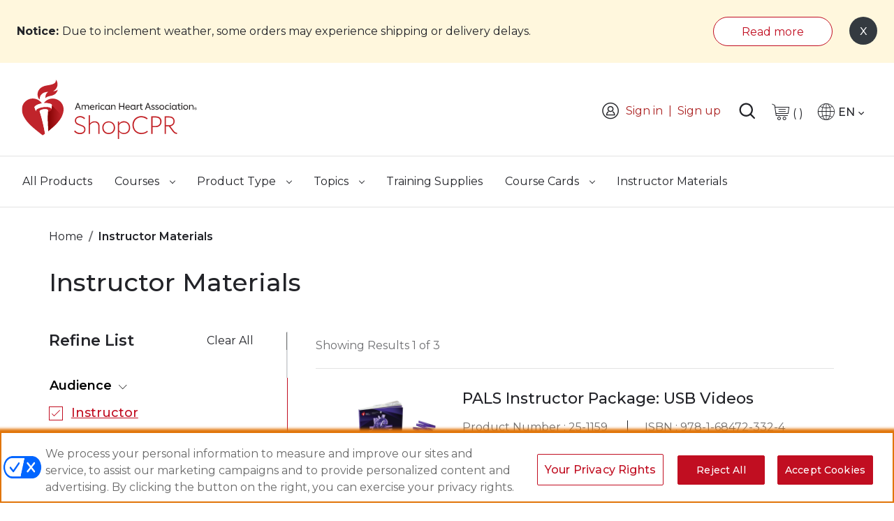

--- FILE ---
content_type: text/html; charset=UTF-8
request_url: https://shopcpr.heart.org/instructor-materials?aha_product_type=98&associated_course=50&audience=58&format=171&language=73
body_size: 43959
content:
<!doctype html>
<html lang="en">
    <head >
        <script>
    var LOCALE = 'en\u002DUS';
    var BASE_URL = 'https\u003A\u002F\u002Fshopcpr.heart.org\u002F';
    var require = {
        'baseUrl': 'https\u003A\u002F\u002Fshopcpr\u002Dcdn.heart.org\u002Fpub\u002Fstatic\u002Ffrontend\u002FAha\u002FShopCPR\u002Fen_US'
    };</script>        <meta charset="utf-8"/><script type="text/javascript">(window.NREUM||(NREUM={})).init={privacy:{cookies_enabled:false},ajax:{deny_list:[]},feature_flags:["soft_nav"],distributed_tracing:{enabled:true}};(window.NREUM||(NREUM={})).loader_config={agentID:"1430710813",accountID:"6627797",trustKey:"3502985",xpid:"UgAFVlFaDxABVllaAggPVVMJ",licenseKey:"NRJS-9a4c35fe74badbc198a",applicationID:"1288598378",browserID:"1430710813"};;/*! For license information please see nr-loader-spa-1.308.0.min.js.LICENSE.txt */
(()=>{var e,t,r={384:(e,t,r)=>{"use strict";r.d(t,{NT:()=>a,US:()=>u,Zm:()=>o,bQ:()=>d,dV:()=>c,pV:()=>l});var n=r(6154),i=r(1863),s=r(1910);const a={beacon:"bam.nr-data.net",errorBeacon:"bam.nr-data.net"};function o(){return n.gm.NREUM||(n.gm.NREUM={}),void 0===n.gm.newrelic&&(n.gm.newrelic=n.gm.NREUM),n.gm.NREUM}function c(){let e=o();return e.o||(e.o={ST:n.gm.setTimeout,SI:n.gm.setImmediate||n.gm.setInterval,CT:n.gm.clearTimeout,XHR:n.gm.XMLHttpRequest,REQ:n.gm.Request,EV:n.gm.Event,PR:n.gm.Promise,MO:n.gm.MutationObserver,FETCH:n.gm.fetch,WS:n.gm.WebSocket},(0,s.i)(...Object.values(e.o))),e}function d(e,t){let r=o();r.initializedAgents??={},t.initializedAt={ms:(0,i.t)(),date:new Date},r.initializedAgents[e]=t}function u(e,t){o()[e]=t}function l(){return function(){let e=o();const t=e.info||{};e.info={beacon:a.beacon,errorBeacon:a.errorBeacon,...t}}(),function(){let e=o();const t=e.init||{};e.init={...t}}(),c(),function(){let e=o();const t=e.loader_config||{};e.loader_config={...t}}(),o()}},782:(e,t,r)=>{"use strict";r.d(t,{T:()=>n});const n=r(860).K7.pageViewTiming},860:(e,t,r)=>{"use strict";r.d(t,{$J:()=>u,K7:()=>c,P3:()=>d,XX:()=>i,Yy:()=>o,df:()=>s,qY:()=>n,v4:()=>a});const n="events",i="jserrors",s="browser/blobs",a="rum",o="browser/logs",c={ajax:"ajax",genericEvents:"generic_events",jserrors:i,logging:"logging",metrics:"metrics",pageAction:"page_action",pageViewEvent:"page_view_event",pageViewTiming:"page_view_timing",sessionReplay:"session_replay",sessionTrace:"session_trace",softNav:"soft_navigations",spa:"spa"},d={[c.pageViewEvent]:1,[c.pageViewTiming]:2,[c.metrics]:3,[c.jserrors]:4,[c.spa]:5,[c.ajax]:6,[c.sessionTrace]:7,[c.softNav]:8,[c.sessionReplay]:9,[c.logging]:10,[c.genericEvents]:11},u={[c.pageViewEvent]:a,[c.pageViewTiming]:n,[c.ajax]:n,[c.spa]:n,[c.softNav]:n,[c.metrics]:i,[c.jserrors]:i,[c.sessionTrace]:s,[c.sessionReplay]:s,[c.logging]:o,[c.genericEvents]:"ins"}},944:(e,t,r)=>{"use strict";r.d(t,{R:()=>i});var n=r(3241);function i(e,t){"function"==typeof console.debug&&(console.debug("New Relic Warning: https://github.com/newrelic/newrelic-browser-agent/blob/main/docs/warning-codes.md#".concat(e),t),(0,n.W)({agentIdentifier:null,drained:null,type:"data",name:"warn",feature:"warn",data:{code:e,secondary:t}}))}},993:(e,t,r)=>{"use strict";r.d(t,{A$:()=>s,ET:()=>a,TZ:()=>o,p_:()=>i});var n=r(860);const i={ERROR:"ERROR",WARN:"WARN",INFO:"INFO",DEBUG:"DEBUG",TRACE:"TRACE"},s={OFF:0,ERROR:1,WARN:2,INFO:3,DEBUG:4,TRACE:5},a="log",o=n.K7.logging},1541:(e,t,r)=>{"use strict";r.d(t,{U:()=>i,f:()=>n});const n={MFE:"MFE",BA:"BA"};function i(e,t){if(2!==t?.harvestEndpointVersion)return{};const r=t.agentRef.runtime.appMetadata.agents[0].entityGuid;return e?{"source.id":e.id,"source.name":e.name,"source.type":e.type,"parent.id":e.parent?.id||r,"parent.type":e.parent?.type||n.BA}:{"entity.guid":r,appId:t.agentRef.info.applicationID}}},1687:(e,t,r)=>{"use strict";r.d(t,{Ak:()=>d,Ze:()=>h,x3:()=>u});var n=r(3241),i=r(7836),s=r(3606),a=r(860),o=r(2646);const c={};function d(e,t){const r={staged:!1,priority:a.P3[t]||0};l(e),c[e].get(t)||c[e].set(t,r)}function u(e,t){e&&c[e]&&(c[e].get(t)&&c[e].delete(t),p(e,t,!1),c[e].size&&f(e))}function l(e){if(!e)throw new Error("agentIdentifier required");c[e]||(c[e]=new Map)}function h(e="",t="feature",r=!1){if(l(e),!e||!c[e].get(t)||r)return p(e,t);c[e].get(t).staged=!0,f(e)}function f(e){const t=Array.from(c[e]);t.every(([e,t])=>t.staged)&&(t.sort((e,t)=>e[1].priority-t[1].priority),t.forEach(([t])=>{c[e].delete(t),p(e,t)}))}function p(e,t,r=!0){const a=e?i.ee.get(e):i.ee,c=s.i.handlers;if(!a.aborted&&a.backlog&&c){if((0,n.W)({agentIdentifier:e,type:"lifecycle",name:"drain",feature:t}),r){const e=a.backlog[t],r=c[t];if(r){for(let t=0;e&&t<e.length;++t)g(e[t],r);Object.entries(r).forEach(([e,t])=>{Object.values(t||{}).forEach(t=>{t[0]?.on&&t[0]?.context()instanceof o.y&&t[0].on(e,t[1])})})}}a.isolatedBacklog||delete c[t],a.backlog[t]=null,a.emit("drain-"+t,[])}}function g(e,t){var r=e[1];Object.values(t[r]||{}).forEach(t=>{var r=e[0];if(t[0]===r){var n=t[1],i=e[3],s=e[2];n.apply(i,s)}})}},1738:(e,t,r)=>{"use strict";r.d(t,{U:()=>f,Y:()=>h});var n=r(3241),i=r(9908),s=r(1863),a=r(944),o=r(5701),c=r(3969),d=r(8362),u=r(860),l=r(4261);function h(e,t,r,s){const h=s||r;!h||h[e]&&h[e]!==d.d.prototype[e]||(h[e]=function(){(0,i.p)(c.xV,["API/"+e+"/called"],void 0,u.K7.metrics,r.ee),(0,n.W)({agentIdentifier:r.agentIdentifier,drained:!!o.B?.[r.agentIdentifier],type:"data",name:"api",feature:l.Pl+e,data:{}});try{return t.apply(this,arguments)}catch(e){(0,a.R)(23,e)}})}function f(e,t,r,n,a){const o=e.info;null===r?delete o.jsAttributes[t]:o.jsAttributes[t]=r,(a||null===r)&&(0,i.p)(l.Pl+n,[(0,s.t)(),t,r],void 0,"session",e.ee)}},1741:(e,t,r)=>{"use strict";r.d(t,{W:()=>s});var n=r(944),i=r(4261);class s{#e(e,...t){if(this[e]!==s.prototype[e])return this[e](...t);(0,n.R)(35,e)}addPageAction(e,t){return this.#e(i.hG,e,t)}register(e){return this.#e(i.eY,e)}recordCustomEvent(e,t){return this.#e(i.fF,e,t)}setPageViewName(e,t){return this.#e(i.Fw,e,t)}setCustomAttribute(e,t,r){return this.#e(i.cD,e,t,r)}noticeError(e,t){return this.#e(i.o5,e,t)}setUserId(e,t=!1){return this.#e(i.Dl,e,t)}setApplicationVersion(e){return this.#e(i.nb,e)}setErrorHandler(e){return this.#e(i.bt,e)}addRelease(e,t){return this.#e(i.k6,e,t)}log(e,t){return this.#e(i.$9,e,t)}start(){return this.#e(i.d3)}finished(e){return this.#e(i.BL,e)}recordReplay(){return this.#e(i.CH)}pauseReplay(){return this.#e(i.Tb)}addToTrace(e){return this.#e(i.U2,e)}setCurrentRouteName(e){return this.#e(i.PA,e)}interaction(e){return this.#e(i.dT,e)}wrapLogger(e,t,r){return this.#e(i.Wb,e,t,r)}measure(e,t){return this.#e(i.V1,e,t)}consent(e){return this.#e(i.Pv,e)}}},1863:(e,t,r)=>{"use strict";function n(){return Math.floor(performance.now())}r.d(t,{t:()=>n})},1910:(e,t,r)=>{"use strict";r.d(t,{i:()=>s});var n=r(944);const i=new Map;function s(...e){return e.every(e=>{if(i.has(e))return i.get(e);const t="function"==typeof e?e.toString():"",r=t.includes("[native code]"),s=t.includes("nrWrapper");return r||s||(0,n.R)(64,e?.name||t),i.set(e,r),r})}},2555:(e,t,r)=>{"use strict";r.d(t,{D:()=>o,f:()=>a});var n=r(384),i=r(8122);const s={beacon:n.NT.beacon,errorBeacon:n.NT.errorBeacon,licenseKey:void 0,applicationID:void 0,sa:void 0,queueTime:void 0,applicationTime:void 0,ttGuid:void 0,user:void 0,account:void 0,product:void 0,extra:void 0,jsAttributes:{},userAttributes:void 0,atts:void 0,transactionName:void 0,tNamePlain:void 0};function a(e){try{return!!e.licenseKey&&!!e.errorBeacon&&!!e.applicationID}catch(e){return!1}}const o=e=>(0,i.a)(e,s)},2614:(e,t,r)=>{"use strict";r.d(t,{BB:()=>a,H3:()=>n,g:()=>d,iL:()=>c,tS:()=>o,uh:()=>i,wk:()=>s});const n="NRBA",i="SESSION",s=144e5,a=18e5,o={STARTED:"session-started",PAUSE:"session-pause",RESET:"session-reset",RESUME:"session-resume",UPDATE:"session-update"},c={SAME_TAB:"same-tab",CROSS_TAB:"cross-tab"},d={OFF:0,FULL:1,ERROR:2}},2646:(e,t,r)=>{"use strict";r.d(t,{y:()=>n});class n{constructor(e){this.contextId=e}}},2843:(e,t,r)=>{"use strict";r.d(t,{G:()=>s,u:()=>i});var n=r(3878);function i(e,t=!1,r,i){(0,n.DD)("visibilitychange",function(){if(t)return void("hidden"===document.visibilityState&&e());e(document.visibilityState)},r,i)}function s(e,t,r){(0,n.sp)("pagehide",e,t,r)}},3241:(e,t,r)=>{"use strict";r.d(t,{W:()=>s});var n=r(6154);const i="newrelic";function s(e={}){try{n.gm.dispatchEvent(new CustomEvent(i,{detail:e}))}catch(e){}}},3304:(e,t,r)=>{"use strict";r.d(t,{A:()=>s});var n=r(7836);const i=()=>{const e=new WeakSet;return(t,r)=>{if("object"==typeof r&&null!==r){if(e.has(r))return;e.add(r)}return r}};function s(e){try{return JSON.stringify(e,i())??""}catch(e){try{n.ee.emit("internal-error",[e])}catch(e){}return""}}},3333:(e,t,r)=>{"use strict";r.d(t,{$v:()=>u,TZ:()=>n,Xh:()=>c,Zp:()=>i,kd:()=>d,mq:()=>o,nf:()=>a,qN:()=>s});const n=r(860).K7.genericEvents,i=["auxclick","click","copy","keydown","paste","scrollend"],s=["focus","blur"],a=4,o=1e3,c=2e3,d=["PageAction","UserAction","BrowserPerformance"],u={RESOURCES:"experimental.resources",REGISTER:"register"}},3434:(e,t,r)=>{"use strict";r.d(t,{Jt:()=>s,YM:()=>d});var n=r(7836),i=r(5607);const s="nr@original:".concat(i.W),a=50;var o=Object.prototype.hasOwnProperty,c=!1;function d(e,t){return e||(e=n.ee),r.inPlace=function(e,t,n,i,s){n||(n="");const a="-"===n.charAt(0);for(let o=0;o<t.length;o++){const c=t[o],d=e[c];l(d)||(e[c]=r(d,a?c+n:n,i,c,s))}},r.flag=s,r;function r(t,r,n,c,d){return l(t)?t:(r||(r=""),nrWrapper[s]=t,function(e,t,r){if(Object.defineProperty&&Object.keys)try{return Object.keys(e).forEach(function(r){Object.defineProperty(t,r,{get:function(){return e[r]},set:function(t){return e[r]=t,t}})}),t}catch(e){u([e],r)}for(var n in e)o.call(e,n)&&(t[n]=e[n])}(t,nrWrapper,e),nrWrapper);function nrWrapper(){var s,o,l,h;let f;try{o=this,s=[...arguments],l="function"==typeof n?n(s,o):n||{}}catch(t){u([t,"",[s,o,c],l],e)}i(r+"start",[s,o,c],l,d);const p=performance.now();let g;try{return h=t.apply(o,s),g=performance.now(),h}catch(e){throw g=performance.now(),i(r+"err",[s,o,e],l,d),f=e,f}finally{const e=g-p,t={start:p,end:g,duration:e,isLongTask:e>=a,methodName:c,thrownError:f};t.isLongTask&&i("long-task",[t,o],l,d),i(r+"end",[s,o,h],l,d)}}}function i(r,n,i,s){if(!c||t){var a=c;c=!0;try{e.emit(r,n,i,t,s)}catch(t){u([t,r,n,i],e)}c=a}}}function u(e,t){t||(t=n.ee);try{t.emit("internal-error",e)}catch(e){}}function l(e){return!(e&&"function"==typeof e&&e.apply&&!e[s])}},3606:(e,t,r)=>{"use strict";r.d(t,{i:()=>s});var n=r(9908);s.on=a;var i=s.handlers={};function s(e,t,r,s){a(s||n.d,i,e,t,r)}function a(e,t,r,i,s){s||(s="feature"),e||(e=n.d);var a=t[s]=t[s]||{};(a[r]=a[r]||[]).push([e,i])}},3738:(e,t,r)=>{"use strict";r.d(t,{He:()=>i,Kp:()=>o,Lc:()=>d,Rz:()=>u,TZ:()=>n,bD:()=>s,d3:()=>a,jx:()=>l,sl:()=>h,uP:()=>c});const n=r(860).K7.sessionTrace,i="bstResource",s="resource",a="-start",o="-end",c="fn"+a,d="fn"+o,u="pushState",l=1e3,h=3e4},3785:(e,t,r)=>{"use strict";r.d(t,{R:()=>c,b:()=>d});var n=r(9908),i=r(1863),s=r(860),a=r(3969),o=r(993);function c(e,t,r={},c=o.p_.INFO,d=!0,u,l=(0,i.t)()){(0,n.p)(a.xV,["API/logging/".concat(c.toLowerCase(),"/called")],void 0,s.K7.metrics,e),(0,n.p)(o.ET,[l,t,r,c,d,u],void 0,s.K7.logging,e)}function d(e){return"string"==typeof e&&Object.values(o.p_).some(t=>t===e.toUpperCase().trim())}},3878:(e,t,r)=>{"use strict";function n(e,t){return{capture:e,passive:!1,signal:t}}function i(e,t,r=!1,i){window.addEventListener(e,t,n(r,i))}function s(e,t,r=!1,i){document.addEventListener(e,t,n(r,i))}r.d(t,{DD:()=>s,jT:()=>n,sp:()=>i})},3962:(e,t,r)=>{"use strict";r.d(t,{AM:()=>a,O2:()=>l,OV:()=>s,Qu:()=>h,TZ:()=>c,ih:()=>f,pP:()=>o,t1:()=>u,tC:()=>i,wD:()=>d});var n=r(860);const i=["click","keydown","submit"],s="popstate",a="api",o="initialPageLoad",c=n.K7.softNav,d=5e3,u=500,l={INITIAL_PAGE_LOAD:"",ROUTE_CHANGE:1,UNSPECIFIED:2},h={INTERACTION:1,AJAX:2,CUSTOM_END:3,CUSTOM_TRACER:4},f={IP:"in progress",PF:"pending finish",FIN:"finished",CAN:"cancelled"}},3969:(e,t,r)=>{"use strict";r.d(t,{TZ:()=>n,XG:()=>o,rs:()=>i,xV:()=>a,z_:()=>s});const n=r(860).K7.metrics,i="sm",s="cm",a="storeSupportabilityMetrics",o="storeEventMetrics"},4234:(e,t,r)=>{"use strict";r.d(t,{W:()=>s});var n=r(7836),i=r(1687);class s{constructor(e,t){this.agentIdentifier=e,this.ee=n.ee.get(e),this.featureName=t,this.blocked=!1}deregisterDrain(){(0,i.x3)(this.agentIdentifier,this.featureName)}}},4261:(e,t,r)=>{"use strict";r.d(t,{$9:()=>u,BL:()=>c,CH:()=>p,Dl:()=>R,Fw:()=>w,PA:()=>v,Pl:()=>n,Pv:()=>A,Tb:()=>h,U2:()=>a,V1:()=>E,Wb:()=>T,bt:()=>y,cD:()=>b,d3:()=>x,dT:()=>d,eY:()=>g,fF:()=>f,hG:()=>s,hw:()=>i,k6:()=>o,nb:()=>m,o5:()=>l});const n="api-",i=n+"ixn-",s="addPageAction",a="addToTrace",o="addRelease",c="finished",d="interaction",u="log",l="noticeError",h="pauseReplay",f="recordCustomEvent",p="recordReplay",g="register",m="setApplicationVersion",v="setCurrentRouteName",b="setCustomAttribute",y="setErrorHandler",w="setPageViewName",R="setUserId",x="start",T="wrapLogger",E="measure",A="consent"},5205:(e,t,r)=>{"use strict";r.d(t,{j:()=>S});var n=r(384),i=r(1741);var s=r(2555),a=r(3333);const o=e=>{if(!e||"string"!=typeof e)return!1;try{document.createDocumentFragment().querySelector(e)}catch{return!1}return!0};var c=r(2614),d=r(944),u=r(8122);const l="[data-nr-mask]",h=e=>(0,u.a)(e,(()=>{const e={feature_flags:[],experimental:{allow_registered_children:!1,resources:!1},mask_selector:"*",block_selector:"[data-nr-block]",mask_input_options:{color:!1,date:!1,"datetime-local":!1,email:!1,month:!1,number:!1,range:!1,search:!1,tel:!1,text:!1,time:!1,url:!1,week:!1,textarea:!1,select:!1,password:!0}};return{ajax:{deny_list:void 0,block_internal:!0,enabled:!0,autoStart:!0},api:{get allow_registered_children(){return e.feature_flags.includes(a.$v.REGISTER)||e.experimental.allow_registered_children},set allow_registered_children(t){e.experimental.allow_registered_children=t},duplicate_registered_data:!1},browser_consent_mode:{enabled:!1},distributed_tracing:{enabled:void 0,exclude_newrelic_header:void 0,cors_use_newrelic_header:void 0,cors_use_tracecontext_headers:void 0,allowed_origins:void 0},get feature_flags(){return e.feature_flags},set feature_flags(t){e.feature_flags=t},generic_events:{enabled:!0,autoStart:!0},harvest:{interval:30},jserrors:{enabled:!0,autoStart:!0},logging:{enabled:!0,autoStart:!0},metrics:{enabled:!0,autoStart:!0},obfuscate:void 0,page_action:{enabled:!0},page_view_event:{enabled:!0,autoStart:!0},page_view_timing:{enabled:!0,autoStart:!0},performance:{capture_marks:!1,capture_measures:!1,capture_detail:!0,resources:{get enabled(){return e.feature_flags.includes(a.$v.RESOURCES)||e.experimental.resources},set enabled(t){e.experimental.resources=t},asset_types:[],first_party_domains:[],ignore_newrelic:!0}},privacy:{cookies_enabled:!0},proxy:{assets:void 0,beacon:void 0},session:{expiresMs:c.wk,inactiveMs:c.BB},session_replay:{autoStart:!0,enabled:!1,preload:!1,sampling_rate:10,error_sampling_rate:100,collect_fonts:!1,inline_images:!1,fix_stylesheets:!0,mask_all_inputs:!0,get mask_text_selector(){return e.mask_selector},set mask_text_selector(t){o(t)?e.mask_selector="".concat(t,",").concat(l):""===t||null===t?e.mask_selector=l:(0,d.R)(5,t)},get block_class(){return"nr-block"},get ignore_class(){return"nr-ignore"},get mask_text_class(){return"nr-mask"},get block_selector(){return e.block_selector},set block_selector(t){o(t)?e.block_selector+=",".concat(t):""!==t&&(0,d.R)(6,t)},get mask_input_options(){return e.mask_input_options},set mask_input_options(t){t&&"object"==typeof t?e.mask_input_options={...t,password:!0}:(0,d.R)(7,t)}},session_trace:{enabled:!0,autoStart:!0},soft_navigations:{enabled:!0,autoStart:!0},spa:{enabled:!0,autoStart:!0},ssl:void 0,user_actions:{enabled:!0,elementAttributes:["id","className","tagName","type"]}}})());var f=r(6154),p=r(9324);let g=0;const m={buildEnv:p.F3,distMethod:p.Xs,version:p.xv,originTime:f.WN},v={consented:!1},b={appMetadata:{},get consented(){return this.session?.state?.consent||v.consented},set consented(e){v.consented=e},customTransaction:void 0,denyList:void 0,disabled:!1,harvester:void 0,isolatedBacklog:!1,isRecording:!1,loaderType:void 0,maxBytes:3e4,obfuscator:void 0,onerror:void 0,ptid:void 0,releaseIds:{},session:void 0,timeKeeper:void 0,registeredEntities:[],jsAttributesMetadata:{bytes:0},get harvestCount(){return++g}},y=e=>{const t=(0,u.a)(e,b),r=Object.keys(m).reduce((e,t)=>(e[t]={value:m[t],writable:!1,configurable:!0,enumerable:!0},e),{});return Object.defineProperties(t,r)};var w=r(5701);const R=e=>{const t=e.startsWith("http");e+="/",r.p=t?e:"https://"+e};var x=r(7836),T=r(3241);const E={accountID:void 0,trustKey:void 0,agentID:void 0,licenseKey:void 0,applicationID:void 0,xpid:void 0},A=e=>(0,u.a)(e,E),_=new Set;function S(e,t={},r,a){let{init:o,info:c,loader_config:d,runtime:u={},exposed:l=!0}=t;if(!c){const e=(0,n.pV)();o=e.init,c=e.info,d=e.loader_config}e.init=h(o||{}),e.loader_config=A(d||{}),c.jsAttributes??={},f.bv&&(c.jsAttributes.isWorker=!0),e.info=(0,s.D)(c);const p=e.init,g=[c.beacon,c.errorBeacon];_.has(e.agentIdentifier)||(p.proxy.assets&&(R(p.proxy.assets),g.push(p.proxy.assets)),p.proxy.beacon&&g.push(p.proxy.beacon),e.beacons=[...g],function(e){const t=(0,n.pV)();Object.getOwnPropertyNames(i.W.prototype).forEach(r=>{const n=i.W.prototype[r];if("function"!=typeof n||"constructor"===n)return;let s=t[r];e[r]&&!1!==e.exposed&&"micro-agent"!==e.runtime?.loaderType&&(t[r]=(...t)=>{const n=e[r](...t);return s?s(...t):n})})}(e),(0,n.US)("activatedFeatures",w.B)),u.denyList=[...p.ajax.deny_list||[],...p.ajax.block_internal?g:[]],u.ptid=e.agentIdentifier,u.loaderType=r,e.runtime=y(u),_.has(e.agentIdentifier)||(e.ee=x.ee.get(e.agentIdentifier),e.exposed=l,(0,T.W)({agentIdentifier:e.agentIdentifier,drained:!!w.B?.[e.agentIdentifier],type:"lifecycle",name:"initialize",feature:void 0,data:e.config})),_.add(e.agentIdentifier)}},5270:(e,t,r)=>{"use strict";r.d(t,{Aw:()=>a,SR:()=>s,rF:()=>o});var n=r(384),i=r(7767);function s(e){return!!(0,n.dV)().o.MO&&(0,i.V)(e)&&!0===e?.session_trace.enabled}function a(e){return!0===e?.session_replay.preload&&s(e)}function o(e,t){try{if("string"==typeof t?.type){if("password"===t.type.toLowerCase())return"*".repeat(e?.length||0);if(void 0!==t?.dataset?.nrUnmask||t?.classList?.contains("nr-unmask"))return e}}catch(e){}return"string"==typeof e?e.replace(/[\S]/g,"*"):"*".repeat(e?.length||0)}},5289:(e,t,r)=>{"use strict";r.d(t,{GG:()=>a,Qr:()=>c,sB:()=>o});var n=r(3878),i=r(6389);function s(){return"undefined"==typeof document||"complete"===document.readyState}function a(e,t){if(s())return e();const r=(0,i.J)(e),a=setInterval(()=>{s()&&(clearInterval(a),r())},500);(0,n.sp)("load",r,t)}function o(e){if(s())return e();(0,n.DD)("DOMContentLoaded",e)}function c(e){if(s())return e();(0,n.sp)("popstate",e)}},5607:(e,t,r)=>{"use strict";r.d(t,{W:()=>n});const n=(0,r(9566).bz)()},5701:(e,t,r)=>{"use strict";r.d(t,{B:()=>s,t:()=>a});var n=r(3241);const i=new Set,s={};function a(e,t){const r=t.agentIdentifier;s[r]??={},e&&"object"==typeof e&&(i.has(r)||(t.ee.emit("rumresp",[e]),s[r]=e,i.add(r),(0,n.W)({agentIdentifier:r,loaded:!0,drained:!0,type:"lifecycle",name:"load",feature:void 0,data:e})))}},6154:(e,t,r)=>{"use strict";r.d(t,{OF:()=>d,RI:()=>i,WN:()=>h,bv:()=>s,eN:()=>f,gm:()=>a,lR:()=>l,m:()=>c,mw:()=>o,sb:()=>u});var n=r(1863);const i="undefined"!=typeof window&&!!window.document,s="undefined"!=typeof WorkerGlobalScope&&("undefined"!=typeof self&&self instanceof WorkerGlobalScope&&self.navigator instanceof WorkerNavigator||"undefined"!=typeof globalThis&&globalThis instanceof WorkerGlobalScope&&globalThis.navigator instanceof WorkerNavigator),a=i?window:"undefined"!=typeof WorkerGlobalScope&&("undefined"!=typeof self&&self instanceof WorkerGlobalScope&&self||"undefined"!=typeof globalThis&&globalThis instanceof WorkerGlobalScope&&globalThis),o=Boolean("hidden"===a?.document?.visibilityState),c=""+a?.location,d=/iPad|iPhone|iPod/.test(a.navigator?.userAgent),u=d&&"undefined"==typeof SharedWorker,l=(()=>{const e=a.navigator?.userAgent?.match(/Firefox[/\s](\d+\.\d+)/);return Array.isArray(e)&&e.length>=2?+e[1]:0})(),h=Date.now()-(0,n.t)(),f=()=>"undefined"!=typeof PerformanceNavigationTiming&&a?.performance?.getEntriesByType("navigation")?.[0]?.responseStart},6344:(e,t,r)=>{"use strict";r.d(t,{BB:()=>u,Qb:()=>l,TZ:()=>i,Ug:()=>a,Vh:()=>s,_s:()=>o,bc:()=>d,yP:()=>c});var n=r(2614);const i=r(860).K7.sessionReplay,s="errorDuringReplay",a=.12,o={DomContentLoaded:0,Load:1,FullSnapshot:2,IncrementalSnapshot:3,Meta:4,Custom:5},c={[n.g.ERROR]:15e3,[n.g.FULL]:3e5,[n.g.OFF]:0},d={RESET:{message:"Session was reset",sm:"Reset"},IMPORT:{message:"Recorder failed to import",sm:"Import"},TOO_MANY:{message:"429: Too Many Requests",sm:"Too-Many"},TOO_BIG:{message:"Payload was too large",sm:"Too-Big"},CROSS_TAB:{message:"Session Entity was set to OFF on another tab",sm:"Cross-Tab"},ENTITLEMENTS:{message:"Session Replay is not allowed and will not be started",sm:"Entitlement"}},u=5e3,l={API:"api",RESUME:"resume",SWITCH_TO_FULL:"switchToFull",INITIALIZE:"initialize",PRELOAD:"preload"}},6389:(e,t,r)=>{"use strict";function n(e,t=500,r={}){const n=r?.leading||!1;let i;return(...r)=>{n&&void 0===i&&(e.apply(this,r),i=setTimeout(()=>{i=clearTimeout(i)},t)),n||(clearTimeout(i),i=setTimeout(()=>{e.apply(this,r)},t))}}function i(e){let t=!1;return(...r)=>{t||(t=!0,e.apply(this,r))}}r.d(t,{J:()=>i,s:()=>n})},6630:(e,t,r)=>{"use strict";r.d(t,{T:()=>n});const n=r(860).K7.pageViewEvent},6774:(e,t,r)=>{"use strict";r.d(t,{T:()=>n});const n=r(860).K7.jserrors},7295:(e,t,r)=>{"use strict";r.d(t,{Xv:()=>a,gX:()=>i,iW:()=>s});var n=[];function i(e){if(!e||s(e))return!1;if(0===n.length)return!0;if("*"===n[0].hostname)return!1;for(var t=0;t<n.length;t++){var r=n[t];if(r.hostname.test(e.hostname)&&r.pathname.test(e.pathname))return!1}return!0}function s(e){return void 0===e.hostname}function a(e){if(n=[],e&&e.length)for(var t=0;t<e.length;t++){let r=e[t];if(!r)continue;if("*"===r)return void(n=[{hostname:"*"}]);0===r.indexOf("http://")?r=r.substring(7):0===r.indexOf("https://")&&(r=r.substring(8));const i=r.indexOf("/");let s,a;i>0?(s=r.substring(0,i),a=r.substring(i)):(s=r,a="*");let[c]=s.split(":");n.push({hostname:o(c),pathname:o(a,!0)})}}function o(e,t=!1){const r=e.replace(/[.+?^${}()|[\]\\]/g,e=>"\\"+e).replace(/\*/g,".*?");return new RegExp((t?"^":"")+r+"$")}},7485:(e,t,r)=>{"use strict";r.d(t,{D:()=>i});var n=r(6154);function i(e){if(0===(e||"").indexOf("data:"))return{protocol:"data"};try{const t=new URL(e,location.href),r={port:t.port,hostname:t.hostname,pathname:t.pathname,search:t.search,protocol:t.protocol.slice(0,t.protocol.indexOf(":")),sameOrigin:t.protocol===n.gm?.location?.protocol&&t.host===n.gm?.location?.host};return r.port&&""!==r.port||("http:"===t.protocol&&(r.port="80"),"https:"===t.protocol&&(r.port="443")),r.pathname&&""!==r.pathname?r.pathname.startsWith("/")||(r.pathname="/".concat(r.pathname)):r.pathname="/",r}catch(e){return{}}}},7699:(e,t,r)=>{"use strict";r.d(t,{It:()=>s,KC:()=>o,No:()=>i,qh:()=>a});var n=r(860);const i=16e3,s=1e6,a="SESSION_ERROR",o={[n.K7.logging]:!0,[n.K7.genericEvents]:!1,[n.K7.jserrors]:!1,[n.K7.ajax]:!1}},7767:(e,t,r)=>{"use strict";r.d(t,{V:()=>i});var n=r(6154);const i=e=>n.RI&&!0===e?.privacy.cookies_enabled},7836:(e,t,r)=>{"use strict";r.d(t,{P:()=>o,ee:()=>c});var n=r(384),i=r(8990),s=r(2646),a=r(5607);const o="nr@context:".concat(a.W),c=function e(t,r){var n={},a={},u={},l=!1;try{l=16===r.length&&d.initializedAgents?.[r]?.runtime.isolatedBacklog}catch(e){}var h={on:p,addEventListener:p,removeEventListener:function(e,t){var r=n[e];if(!r)return;for(var i=0;i<r.length;i++)r[i]===t&&r.splice(i,1)},emit:function(e,r,n,i,s){!1!==s&&(s=!0);if(c.aborted&&!i)return;t&&s&&t.emit(e,r,n);var o=f(n);g(e).forEach(e=>{e.apply(o,r)});var d=v()[a[e]];d&&d.push([h,e,r,o]);return o},get:m,listeners:g,context:f,buffer:function(e,t){const r=v();if(t=t||"feature",h.aborted)return;Object.entries(e||{}).forEach(([e,n])=>{a[n]=t,t in r||(r[t]=[])})},abort:function(){h._aborted=!0,Object.keys(h.backlog).forEach(e=>{delete h.backlog[e]})},isBuffering:function(e){return!!v()[a[e]]},debugId:r,backlog:l?{}:t&&"object"==typeof t.backlog?t.backlog:{},isolatedBacklog:l};return Object.defineProperty(h,"aborted",{get:()=>{let e=h._aborted||!1;return e||(t&&(e=t.aborted),e)}}),h;function f(e){return e&&e instanceof s.y?e:e?(0,i.I)(e,o,()=>new s.y(o)):new s.y(o)}function p(e,t){n[e]=g(e).concat(t)}function g(e){return n[e]||[]}function m(t){return u[t]=u[t]||e(h,t)}function v(){return h.backlog}}(void 0,"globalEE"),d=(0,n.Zm)();d.ee||(d.ee=c)},8122:(e,t,r)=>{"use strict";r.d(t,{a:()=>i});var n=r(944);function i(e,t){try{if(!e||"object"!=typeof e)return(0,n.R)(3);if(!t||"object"!=typeof t)return(0,n.R)(4);const r=Object.create(Object.getPrototypeOf(t),Object.getOwnPropertyDescriptors(t)),s=0===Object.keys(r).length?e:r;for(let a in s)if(void 0!==e[a])try{if(null===e[a]){r[a]=null;continue}Array.isArray(e[a])&&Array.isArray(t[a])?r[a]=Array.from(new Set([...e[a],...t[a]])):"object"==typeof e[a]&&"object"==typeof t[a]?r[a]=i(e[a],t[a]):r[a]=e[a]}catch(e){r[a]||(0,n.R)(1,e)}return r}catch(e){(0,n.R)(2,e)}}},8139:(e,t,r)=>{"use strict";r.d(t,{u:()=>h});var n=r(7836),i=r(3434),s=r(8990),a=r(6154);const o={},c=a.gm.XMLHttpRequest,d="addEventListener",u="removeEventListener",l="nr@wrapped:".concat(n.P);function h(e){var t=function(e){return(e||n.ee).get("events")}(e);if(o[t.debugId]++)return t;o[t.debugId]=1;var r=(0,i.YM)(t,!0);function h(e){r.inPlace(e,[d,u],"-",p)}function p(e,t){return e[1]}return"getPrototypeOf"in Object&&(a.RI&&f(document,h),c&&f(c.prototype,h),f(a.gm,h)),t.on(d+"-start",function(e,t){var n=e[1];if(null!==n&&("function"==typeof n||"object"==typeof n)&&"newrelic"!==e[0]){var i=(0,s.I)(n,l,function(){var e={object:function(){if("function"!=typeof n.handleEvent)return;return n.handleEvent.apply(n,arguments)},function:n}[typeof n];return e?r(e,"fn-",null,e.name||"anonymous"):n});this.wrapped=e[1]=i}}),t.on(u+"-start",function(e){e[1]=this.wrapped||e[1]}),t}function f(e,t,...r){let n=e;for(;"object"==typeof n&&!Object.prototype.hasOwnProperty.call(n,d);)n=Object.getPrototypeOf(n);n&&t(n,...r)}},8362:(e,t,r)=>{"use strict";r.d(t,{d:()=>s});var n=r(9566),i=r(1741);class s extends i.W{agentIdentifier=(0,n.LA)(16)}},8374:(e,t,r)=>{r.nc=(()=>{try{return document?.currentScript?.nonce}catch(e){}return""})()},8990:(e,t,r)=>{"use strict";r.d(t,{I:()=>i});var n=Object.prototype.hasOwnProperty;function i(e,t,r){if(n.call(e,t))return e[t];var i=r();if(Object.defineProperty&&Object.keys)try{return Object.defineProperty(e,t,{value:i,writable:!0,enumerable:!1}),i}catch(e){}return e[t]=i,i}},9119:(e,t,r)=>{"use strict";r.d(t,{L:()=>s});var n=/([^?#]*)[^#]*(#[^?]*|$).*/,i=/([^?#]*)().*/;function s(e,t){return e?e.replace(t?n:i,"$1$2"):e}},9300:(e,t,r)=>{"use strict";r.d(t,{T:()=>n});const n=r(860).K7.ajax},9324:(e,t,r)=>{"use strict";r.d(t,{AJ:()=>a,F3:()=>i,Xs:()=>s,Yq:()=>o,xv:()=>n});const n="1.308.0",i="PROD",s="CDN",a="@newrelic/rrweb",o="1.0.1"},9566:(e,t,r)=>{"use strict";r.d(t,{LA:()=>o,ZF:()=>c,bz:()=>a,el:()=>d});var n=r(6154);const i="xxxxxxxx-xxxx-4xxx-yxxx-xxxxxxxxxxxx";function s(e,t){return e?15&e[t]:16*Math.random()|0}function a(){const e=n.gm?.crypto||n.gm?.msCrypto;let t,r=0;return e&&e.getRandomValues&&(t=e.getRandomValues(new Uint8Array(30))),i.split("").map(e=>"x"===e?s(t,r++).toString(16):"y"===e?(3&s()|8).toString(16):e).join("")}function o(e){const t=n.gm?.crypto||n.gm?.msCrypto;let r,i=0;t&&t.getRandomValues&&(r=t.getRandomValues(new Uint8Array(e)));const a=[];for(var o=0;o<e;o++)a.push(s(r,i++).toString(16));return a.join("")}function c(){return o(16)}function d(){return o(32)}},9908:(e,t,r)=>{"use strict";r.d(t,{d:()=>n,p:()=>i});var n=r(7836).ee.get("handle");function i(e,t,r,i,s){s?(s.buffer([e],i),s.emit(e,t,r)):(n.buffer([e],i),n.emit(e,t,r))}}},n={};function i(e){var t=n[e];if(void 0!==t)return t.exports;var s=n[e]={exports:{}};return r[e](s,s.exports,i),s.exports}i.m=r,i.d=(e,t)=>{for(var r in t)i.o(t,r)&&!i.o(e,r)&&Object.defineProperty(e,r,{enumerable:!0,get:t[r]})},i.f={},i.e=e=>Promise.all(Object.keys(i.f).reduce((t,r)=>(i.f[r](e,t),t),[])),i.u=e=>({212:"nr-spa-compressor",249:"nr-spa-recorder",478:"nr-spa"}[e]+"-1.308.0.min.js"),i.o=(e,t)=>Object.prototype.hasOwnProperty.call(e,t),e={},t="NRBA-1.308.0.PROD:",i.l=(r,n,s,a)=>{if(e[r])e[r].push(n);else{var o,c;if(void 0!==s)for(var d=document.getElementsByTagName("script"),u=0;u<d.length;u++){var l=d[u];if(l.getAttribute("src")==r||l.getAttribute("data-webpack")==t+s){o=l;break}}if(!o){c=!0;var h={478:"sha512-RSfSVnmHk59T/uIPbdSE0LPeqcEdF4/+XhfJdBuccH5rYMOEZDhFdtnh6X6nJk7hGpzHd9Ujhsy7lZEz/ORYCQ==",249:"sha512-ehJXhmntm85NSqW4MkhfQqmeKFulra3klDyY0OPDUE+sQ3GokHlPh1pmAzuNy//3j4ac6lzIbmXLvGQBMYmrkg==",212:"sha512-B9h4CR46ndKRgMBcK+j67uSR2RCnJfGefU+A7FrgR/k42ovXy5x/MAVFiSvFxuVeEk/pNLgvYGMp1cBSK/G6Fg=="};(o=document.createElement("script")).charset="utf-8",i.nc&&o.setAttribute("nonce",i.nc),o.setAttribute("data-webpack",t+s),o.src=r,0!==o.src.indexOf(window.location.origin+"/")&&(o.crossOrigin="anonymous"),h[a]&&(o.integrity=h[a])}e[r]=[n];var f=(t,n)=>{o.onerror=o.onload=null,clearTimeout(p);var i=e[r];if(delete e[r],o.parentNode&&o.parentNode.removeChild(o),i&&i.forEach(e=>e(n)),t)return t(n)},p=setTimeout(f.bind(null,void 0,{type:"timeout",target:o}),12e4);o.onerror=f.bind(null,o.onerror),o.onload=f.bind(null,o.onload),c&&document.head.appendChild(o)}},i.r=e=>{"undefined"!=typeof Symbol&&Symbol.toStringTag&&Object.defineProperty(e,Symbol.toStringTag,{value:"Module"}),Object.defineProperty(e,"__esModule",{value:!0})},i.p="https://js-agent.newrelic.com/",(()=>{var e={38:0,788:0};i.f.j=(t,r)=>{var n=i.o(e,t)?e[t]:void 0;if(0!==n)if(n)r.push(n[2]);else{var s=new Promise((r,i)=>n=e[t]=[r,i]);r.push(n[2]=s);var a=i.p+i.u(t),o=new Error;i.l(a,r=>{if(i.o(e,t)&&(0!==(n=e[t])&&(e[t]=void 0),n)){var s=r&&("load"===r.type?"missing":r.type),a=r&&r.target&&r.target.src;o.message="Loading chunk "+t+" failed: ("+s+": "+a+")",o.name="ChunkLoadError",o.type=s,o.request=a,n[1](o)}},"chunk-"+t,t)}};var t=(t,r)=>{var n,s,[a,o,c]=r,d=0;if(a.some(t=>0!==e[t])){for(n in o)i.o(o,n)&&(i.m[n]=o[n]);if(c)c(i)}for(t&&t(r);d<a.length;d++)s=a[d],i.o(e,s)&&e[s]&&e[s][0](),e[s]=0},r=self["webpackChunk:NRBA-1.308.0.PROD"]=self["webpackChunk:NRBA-1.308.0.PROD"]||[];r.forEach(t.bind(null,0)),r.push=t.bind(null,r.push.bind(r))})(),(()=>{"use strict";i(8374);var e=i(8362),t=i(860);const r=Object.values(t.K7);var n=i(5205);var s=i(9908),a=i(1863),o=i(4261),c=i(1738);var d=i(1687),u=i(4234),l=i(5289),h=i(6154),f=i(944),p=i(5270),g=i(7767),m=i(6389),v=i(7699);class b extends u.W{constructor(e,t){super(e.agentIdentifier,t),this.agentRef=e,this.abortHandler=void 0,this.featAggregate=void 0,this.loadedSuccessfully=void 0,this.onAggregateImported=new Promise(e=>{this.loadedSuccessfully=e}),this.deferred=Promise.resolve(),!1===e.init[this.featureName].autoStart?this.deferred=new Promise((t,r)=>{this.ee.on("manual-start-all",(0,m.J)(()=>{(0,d.Ak)(e.agentIdentifier,this.featureName),t()}))}):(0,d.Ak)(e.agentIdentifier,t)}importAggregator(e,t,r={}){if(this.featAggregate)return;const n=async()=>{let n;await this.deferred;try{if((0,g.V)(e.init)){const{setupAgentSession:t}=await i.e(478).then(i.bind(i,8766));n=t(e)}}catch(e){(0,f.R)(20,e),this.ee.emit("internal-error",[e]),(0,s.p)(v.qh,[e],void 0,this.featureName,this.ee)}try{if(!this.#t(this.featureName,n,e.init))return(0,d.Ze)(this.agentIdentifier,this.featureName),void this.loadedSuccessfully(!1);const{Aggregate:i}=await t();this.featAggregate=new i(e,r),e.runtime.harvester.initializedAggregates.push(this.featAggregate),this.loadedSuccessfully(!0)}catch(e){(0,f.R)(34,e),this.abortHandler?.(),(0,d.Ze)(this.agentIdentifier,this.featureName,!0),this.loadedSuccessfully(!1),this.ee&&this.ee.abort()}};h.RI?(0,l.GG)(()=>n(),!0):n()}#t(e,r,n){if(this.blocked)return!1;switch(e){case t.K7.sessionReplay:return(0,p.SR)(n)&&!!r;case t.K7.sessionTrace:return!!r;default:return!0}}}var y=i(6630),w=i(2614),R=i(3241);class x extends b{static featureName=y.T;constructor(e){var t;super(e,y.T),this.setupInspectionEvents(e.agentIdentifier),t=e,(0,c.Y)(o.Fw,function(e,r){"string"==typeof e&&("/"!==e.charAt(0)&&(e="/"+e),t.runtime.customTransaction=(r||"http://custom.transaction")+e,(0,s.p)(o.Pl+o.Fw,[(0,a.t)()],void 0,void 0,t.ee))},t),this.importAggregator(e,()=>i.e(478).then(i.bind(i,2467)))}setupInspectionEvents(e){const t=(t,r)=>{t&&(0,R.W)({agentIdentifier:e,timeStamp:t.timeStamp,loaded:"complete"===t.target.readyState,type:"window",name:r,data:t.target.location+""})};(0,l.sB)(e=>{t(e,"DOMContentLoaded")}),(0,l.GG)(e=>{t(e,"load")}),(0,l.Qr)(e=>{t(e,"navigate")}),this.ee.on(w.tS.UPDATE,(t,r)=>{(0,R.W)({agentIdentifier:e,type:"lifecycle",name:"session",data:r})})}}var T=i(384);class E extends e.d{constructor(e){var t;(super(),h.gm)?(this.features={},(0,T.bQ)(this.agentIdentifier,this),this.desiredFeatures=new Set(e.features||[]),this.desiredFeatures.add(x),(0,n.j)(this,e,e.loaderType||"agent"),t=this,(0,c.Y)(o.cD,function(e,r,n=!1){if("string"==typeof e){if(["string","number","boolean"].includes(typeof r)||null===r)return(0,c.U)(t,e,r,o.cD,n);(0,f.R)(40,typeof r)}else(0,f.R)(39,typeof e)},t),function(e){(0,c.Y)(o.Dl,function(t,r=!1){if("string"!=typeof t&&null!==t)return void(0,f.R)(41,typeof t);const n=e.info.jsAttributes["enduser.id"];r&&null!=n&&n!==t?(0,s.p)(o.Pl+"setUserIdAndResetSession",[t],void 0,"session",e.ee):(0,c.U)(e,"enduser.id",t,o.Dl,!0)},e)}(this),function(e){(0,c.Y)(o.nb,function(t){if("string"==typeof t||null===t)return(0,c.U)(e,"application.version",t,o.nb,!1);(0,f.R)(42,typeof t)},e)}(this),function(e){(0,c.Y)(o.d3,function(){e.ee.emit("manual-start-all")},e)}(this),function(e){(0,c.Y)(o.Pv,function(t=!0){if("boolean"==typeof t){if((0,s.p)(o.Pl+o.Pv,[t],void 0,"session",e.ee),e.runtime.consented=t,t){const t=e.features.page_view_event;t.onAggregateImported.then(e=>{const r=t.featAggregate;e&&!r.sentRum&&r.sendRum()})}}else(0,f.R)(65,typeof t)},e)}(this),this.run()):(0,f.R)(21)}get config(){return{info:this.info,init:this.init,loader_config:this.loader_config,runtime:this.runtime}}get api(){return this}run(){try{const e=function(e){const t={};return r.forEach(r=>{t[r]=!!e[r]?.enabled}),t}(this.init),n=[...this.desiredFeatures];n.sort((e,r)=>t.P3[e.featureName]-t.P3[r.featureName]),n.forEach(r=>{if(!e[r.featureName]&&r.featureName!==t.K7.pageViewEvent)return;if(r.featureName===t.K7.spa)return void(0,f.R)(67);const n=function(e){switch(e){case t.K7.ajax:return[t.K7.jserrors];case t.K7.sessionTrace:return[t.K7.ajax,t.K7.pageViewEvent];case t.K7.sessionReplay:return[t.K7.sessionTrace];case t.K7.pageViewTiming:return[t.K7.pageViewEvent];default:return[]}}(r.featureName).filter(e=>!(e in this.features));n.length>0&&(0,f.R)(36,{targetFeature:r.featureName,missingDependencies:n}),this.features[r.featureName]=new r(this)})}catch(e){(0,f.R)(22,e);for(const e in this.features)this.features[e].abortHandler?.();const t=(0,T.Zm)();delete t.initializedAgents[this.agentIdentifier]?.features,delete this.sharedAggregator;return t.ee.get(this.agentIdentifier).abort(),!1}}}var A=i(2843),_=i(782);class S extends b{static featureName=_.T;constructor(e){super(e,_.T),h.RI&&((0,A.u)(()=>(0,s.p)("docHidden",[(0,a.t)()],void 0,_.T,this.ee),!0),(0,A.G)(()=>(0,s.p)("winPagehide",[(0,a.t)()],void 0,_.T,this.ee)),this.importAggregator(e,()=>i.e(478).then(i.bind(i,9917))))}}var O=i(3969);class I extends b{static featureName=O.TZ;constructor(e){super(e,O.TZ),h.RI&&document.addEventListener("securitypolicyviolation",e=>{(0,s.p)(O.xV,["Generic/CSPViolation/Detected"],void 0,this.featureName,this.ee)}),this.importAggregator(e,()=>i.e(478).then(i.bind(i,6555)))}}var N=i(6774),P=i(3878),k=i(3304);class D{constructor(e,t,r,n,i){this.name="UncaughtError",this.message="string"==typeof e?e:(0,k.A)(e),this.sourceURL=t,this.line=r,this.column=n,this.__newrelic=i}}function C(e){return M(e)?e:new D(void 0!==e?.message?e.message:e,e?.filename||e?.sourceURL,e?.lineno||e?.line,e?.colno||e?.col,e?.__newrelic,e?.cause)}function j(e){const t="Unhandled Promise Rejection: ";if(!e?.reason)return;if(M(e.reason)){try{e.reason.message.startsWith(t)||(e.reason.message=t+e.reason.message)}catch(e){}return C(e.reason)}const r=C(e.reason);return(r.message||"").startsWith(t)||(r.message=t+r.message),r}function L(e){if(e.error instanceof SyntaxError&&!/:\d+$/.test(e.error.stack?.trim())){const t=new D(e.message,e.filename,e.lineno,e.colno,e.error.__newrelic,e.cause);return t.name=SyntaxError.name,t}return M(e.error)?e.error:C(e)}function M(e){return e instanceof Error&&!!e.stack}function H(e,r,n,i,o=(0,a.t)()){"string"==typeof e&&(e=new Error(e)),(0,s.p)("err",[e,o,!1,r,n.runtime.isRecording,void 0,i],void 0,t.K7.jserrors,n.ee),(0,s.p)("uaErr",[],void 0,t.K7.genericEvents,n.ee)}var B=i(1541),K=i(993),W=i(3785);function U(e,{customAttributes:t={},level:r=K.p_.INFO}={},n,i,s=(0,a.t)()){(0,W.R)(n.ee,e,t,r,!1,i,s)}function F(e,r,n,i,c=(0,a.t)()){(0,s.p)(o.Pl+o.hG,[c,e,r,i],void 0,t.K7.genericEvents,n.ee)}function V(e,r,n,i,c=(0,a.t)()){const{start:d,end:u,customAttributes:l}=r||{},h={customAttributes:l||{}};if("object"!=typeof h.customAttributes||"string"!=typeof e||0===e.length)return void(0,f.R)(57);const p=(e,t)=>null==e?t:"number"==typeof e?e:e instanceof PerformanceMark?e.startTime:Number.NaN;if(h.start=p(d,0),h.end=p(u,c),Number.isNaN(h.start)||Number.isNaN(h.end))(0,f.R)(57);else{if(h.duration=h.end-h.start,!(h.duration<0))return(0,s.p)(o.Pl+o.V1,[h,e,i],void 0,t.K7.genericEvents,n.ee),h;(0,f.R)(58)}}function G(e,r={},n,i,c=(0,a.t)()){(0,s.p)(o.Pl+o.fF,[c,e,r,i],void 0,t.K7.genericEvents,n.ee)}function z(e){(0,c.Y)(o.eY,function(t){return Y(e,t)},e)}function Y(e,r,n){(0,f.R)(54,"newrelic.register"),r||={},r.type=B.f.MFE,r.licenseKey||=e.info.licenseKey,r.blocked=!1,r.parent=n||{},Array.isArray(r.tags)||(r.tags=[]);const i={};r.tags.forEach(e=>{"name"!==e&&"id"!==e&&(i["source.".concat(e)]=!0)}),r.isolated??=!0;let o=()=>{};const c=e.runtime.registeredEntities;if(!r.isolated){const e=c.find(({metadata:{target:{id:e}}})=>e===r.id&&!r.isolated);if(e)return e}const d=e=>{r.blocked=!0,o=e};function u(e){return"string"==typeof e&&!!e.trim()&&e.trim().length<501||"number"==typeof e}e.init.api.allow_registered_children||d((0,m.J)(()=>(0,f.R)(55))),u(r.id)&&u(r.name)||d((0,m.J)(()=>(0,f.R)(48,r)));const l={addPageAction:(t,n={})=>g(F,[t,{...i,...n},e],r),deregister:()=>{d((0,m.J)(()=>(0,f.R)(68)))},log:(t,n={})=>g(U,[t,{...n,customAttributes:{...i,...n.customAttributes||{}}},e],r),measure:(t,n={})=>g(V,[t,{...n,customAttributes:{...i,...n.customAttributes||{}}},e],r),noticeError:(t,n={})=>g(H,[t,{...i,...n},e],r),register:(t={})=>g(Y,[e,t],l.metadata.target),recordCustomEvent:(t,n={})=>g(G,[t,{...i,...n},e],r),setApplicationVersion:e=>p("application.version",e),setCustomAttribute:(e,t)=>p(e,t),setUserId:e=>p("enduser.id",e),metadata:{customAttributes:i,target:r}},h=()=>(r.blocked&&o(),r.blocked);h()||c.push(l);const p=(e,t)=>{h()||(i[e]=t)},g=(r,n,i)=>{if(h())return;const o=(0,a.t)();(0,s.p)(O.xV,["API/register/".concat(r.name,"/called")],void 0,t.K7.metrics,e.ee);try{if(e.init.api.duplicate_registered_data&&"register"!==r.name){let e=n;if(n[1]instanceof Object){const t={"child.id":i.id,"child.type":i.type};e="customAttributes"in n[1]?[n[0],{...n[1],customAttributes:{...n[1].customAttributes,...t}},...n.slice(2)]:[n[0],{...n[1],...t},...n.slice(2)]}r(...e,void 0,o)}return r(...n,i,o)}catch(e){(0,f.R)(50,e)}};return l}class Z extends b{static featureName=N.T;constructor(e){var t;super(e,N.T),t=e,(0,c.Y)(o.o5,(e,r)=>H(e,r,t),t),function(e){(0,c.Y)(o.bt,function(t){e.runtime.onerror=t},e)}(e),function(e){let t=0;(0,c.Y)(o.k6,function(e,r){++t>10||(this.runtime.releaseIds[e.slice(-200)]=(""+r).slice(-200))},e)}(e),z(e);try{this.removeOnAbort=new AbortController}catch(e){}this.ee.on("internal-error",(t,r)=>{this.abortHandler&&(0,s.p)("ierr",[C(t),(0,a.t)(),!0,{},e.runtime.isRecording,r],void 0,this.featureName,this.ee)}),h.gm.addEventListener("unhandledrejection",t=>{this.abortHandler&&(0,s.p)("err",[j(t),(0,a.t)(),!1,{unhandledPromiseRejection:1},e.runtime.isRecording],void 0,this.featureName,this.ee)},(0,P.jT)(!1,this.removeOnAbort?.signal)),h.gm.addEventListener("error",t=>{this.abortHandler&&(0,s.p)("err",[L(t),(0,a.t)(),!1,{},e.runtime.isRecording],void 0,this.featureName,this.ee)},(0,P.jT)(!1,this.removeOnAbort?.signal)),this.abortHandler=this.#r,this.importAggregator(e,()=>i.e(478).then(i.bind(i,2176)))}#r(){this.removeOnAbort?.abort(),this.abortHandler=void 0}}var q=i(8990);let X=1;function J(e){const t=typeof e;return!e||"object"!==t&&"function"!==t?-1:e===h.gm?0:(0,q.I)(e,"nr@id",function(){return X++})}function Q(e){if("string"==typeof e&&e.length)return e.length;if("object"==typeof e){if("undefined"!=typeof ArrayBuffer&&e instanceof ArrayBuffer&&e.byteLength)return e.byteLength;if("undefined"!=typeof Blob&&e instanceof Blob&&e.size)return e.size;if(!("undefined"!=typeof FormData&&e instanceof FormData))try{return(0,k.A)(e).length}catch(e){return}}}var ee=i(8139),te=i(7836),re=i(3434);const ne={},ie=["open","send"];function se(e){var t=e||te.ee;const r=function(e){return(e||te.ee).get("xhr")}(t);if(void 0===h.gm.XMLHttpRequest)return r;if(ne[r.debugId]++)return r;ne[r.debugId]=1,(0,ee.u)(t);var n=(0,re.YM)(r),i=h.gm.XMLHttpRequest,s=h.gm.MutationObserver,a=h.gm.Promise,o=h.gm.setInterval,c="readystatechange",d=["onload","onerror","onabort","onloadstart","onloadend","onprogress","ontimeout"],u=[],l=h.gm.XMLHttpRequest=function(e){const t=new i(e),s=r.context(t);try{r.emit("new-xhr",[t],s),t.addEventListener(c,(a=s,function(){var e=this;e.readyState>3&&!a.resolved&&(a.resolved=!0,r.emit("xhr-resolved",[],e)),n.inPlace(e,d,"fn-",y)}),(0,P.jT)(!1))}catch(e){(0,f.R)(15,e);try{r.emit("internal-error",[e])}catch(e){}}var a;return t};function p(e,t){n.inPlace(t,["onreadystatechange"],"fn-",y)}if(function(e,t){for(var r in e)t[r]=e[r]}(i,l),l.prototype=i.prototype,n.inPlace(l.prototype,ie,"-xhr-",y),r.on("send-xhr-start",function(e,t){p(e,t),function(e){u.push(e),s&&(g?g.then(b):o?o(b):(m=-m,v.data=m))}(t)}),r.on("open-xhr-start",p),s){var g=a&&a.resolve();if(!o&&!a){var m=1,v=document.createTextNode(m);new s(b).observe(v,{characterData:!0})}}else t.on("fn-end",function(e){e[0]&&e[0].type===c||b()});function b(){for(var e=0;e<u.length;e++)p(0,u[e]);u.length&&(u=[])}function y(e,t){return t}return r}var ae="fetch-",oe=ae+"body-",ce=["arrayBuffer","blob","json","text","formData"],de=h.gm.Request,ue=h.gm.Response,le="prototype";const he={};function fe(e){const t=function(e){return(e||te.ee).get("fetch")}(e);if(!(de&&ue&&h.gm.fetch))return t;if(he[t.debugId]++)return t;function r(e,r,n){var i=e[r];"function"==typeof i&&(e[r]=function(){var e,r=[...arguments],s={};t.emit(n+"before-start",[r],s),s[te.P]&&s[te.P].dt&&(e=s[te.P].dt);var a=i.apply(this,r);return t.emit(n+"start",[r,e],a),a.then(function(e){return t.emit(n+"end",[null,e],a),e},function(e){throw t.emit(n+"end",[e],a),e})})}return he[t.debugId]=1,ce.forEach(e=>{r(de[le],e,oe),r(ue[le],e,oe)}),r(h.gm,"fetch",ae),t.on(ae+"end",function(e,r){var n=this;if(r){var i=r.headers.get("content-length");null!==i&&(n.rxSize=i),t.emit(ae+"done",[null,r],n)}else t.emit(ae+"done",[e],n)}),t}var pe=i(7485),ge=i(9566);class me{constructor(e){this.agentRef=e}generateTracePayload(e){const t=this.agentRef.loader_config;if(!this.shouldGenerateTrace(e)||!t)return null;var r=(t.accountID||"").toString()||null,n=(t.agentID||"").toString()||null,i=(t.trustKey||"").toString()||null;if(!r||!n)return null;var s=(0,ge.ZF)(),a=(0,ge.el)(),o=Date.now(),c={spanId:s,traceId:a,timestamp:o};return(e.sameOrigin||this.isAllowedOrigin(e)&&this.useTraceContextHeadersForCors())&&(c.traceContextParentHeader=this.generateTraceContextParentHeader(s,a),c.traceContextStateHeader=this.generateTraceContextStateHeader(s,o,r,n,i)),(e.sameOrigin&&!this.excludeNewrelicHeader()||!e.sameOrigin&&this.isAllowedOrigin(e)&&this.useNewrelicHeaderForCors())&&(c.newrelicHeader=this.generateTraceHeader(s,a,o,r,n,i)),c}generateTraceContextParentHeader(e,t){return"00-"+t+"-"+e+"-01"}generateTraceContextStateHeader(e,t,r,n,i){return i+"@nr=0-1-"+r+"-"+n+"-"+e+"----"+t}generateTraceHeader(e,t,r,n,i,s){if(!("function"==typeof h.gm?.btoa))return null;var a={v:[0,1],d:{ty:"Browser",ac:n,ap:i,id:e,tr:t,ti:r}};return s&&n!==s&&(a.d.tk=s),btoa((0,k.A)(a))}shouldGenerateTrace(e){return this.agentRef.init?.distributed_tracing?.enabled&&this.isAllowedOrigin(e)}isAllowedOrigin(e){var t=!1;const r=this.agentRef.init?.distributed_tracing;if(e.sameOrigin)t=!0;else if(r?.allowed_origins instanceof Array)for(var n=0;n<r.allowed_origins.length;n++){var i=(0,pe.D)(r.allowed_origins[n]);if(e.hostname===i.hostname&&e.protocol===i.protocol&&e.port===i.port){t=!0;break}}return t}excludeNewrelicHeader(){var e=this.agentRef.init?.distributed_tracing;return!!e&&!!e.exclude_newrelic_header}useNewrelicHeaderForCors(){var e=this.agentRef.init?.distributed_tracing;return!!e&&!1!==e.cors_use_newrelic_header}useTraceContextHeadersForCors(){var e=this.agentRef.init?.distributed_tracing;return!!e&&!!e.cors_use_tracecontext_headers}}var ve=i(9300),be=i(7295);function ye(e){return"string"==typeof e?e:e instanceof(0,T.dV)().o.REQ?e.url:h.gm?.URL&&e instanceof URL?e.href:void 0}var we=["load","error","abort","timeout"],Re=we.length,xe=(0,T.dV)().o.REQ,Te=(0,T.dV)().o.XHR;const Ee="X-NewRelic-App-Data";class Ae extends b{static featureName=ve.T;constructor(e){super(e,ve.T),this.dt=new me(e),this.handler=(e,t,r,n)=>(0,s.p)(e,t,r,n,this.ee);try{const e={xmlhttprequest:"xhr",fetch:"fetch",beacon:"beacon"};h.gm?.performance?.getEntriesByType("resource").forEach(r=>{if(r.initiatorType in e&&0!==r.responseStatus){const n={status:r.responseStatus},i={rxSize:r.transferSize,duration:Math.floor(r.duration),cbTime:0};_e(n,r.name),this.handler("xhr",[n,i,r.startTime,r.responseEnd,e[r.initiatorType]],void 0,t.K7.ajax)}})}catch(e){}fe(this.ee),se(this.ee),function(e,r,n,i){function o(e){var t=this;t.totalCbs=0,t.called=0,t.cbTime=0,t.end=T,t.ended=!1,t.xhrGuids={},t.lastSize=null,t.loadCaptureCalled=!1,t.params=this.params||{},t.metrics=this.metrics||{},t.latestLongtaskEnd=0,e.addEventListener("load",function(r){E(t,e)},(0,P.jT)(!1)),h.lR||e.addEventListener("progress",function(e){t.lastSize=e.loaded},(0,P.jT)(!1))}function c(e){this.params={method:e[0]},_e(this,e[1]),this.metrics={}}function d(t,r){e.loader_config.xpid&&this.sameOrigin&&r.setRequestHeader("X-NewRelic-ID",e.loader_config.xpid);var n=i.generateTracePayload(this.parsedOrigin);if(n){var s=!1;n.newrelicHeader&&(r.setRequestHeader("newrelic",n.newrelicHeader),s=!0),n.traceContextParentHeader&&(r.setRequestHeader("traceparent",n.traceContextParentHeader),n.traceContextStateHeader&&r.setRequestHeader("tracestate",n.traceContextStateHeader),s=!0),s&&(this.dt=n)}}function u(e,t){var n=this.metrics,i=e[0],s=this;if(n&&i){var o=Q(i);o&&(n.txSize=o)}this.startTime=(0,a.t)(),this.body=i,this.listener=function(e){try{"abort"!==e.type||s.loadCaptureCalled||(s.params.aborted=!0),("load"!==e.type||s.called===s.totalCbs&&(s.onloadCalled||"function"!=typeof t.onload)&&"function"==typeof s.end)&&s.end(t)}catch(e){try{r.emit("internal-error",[e])}catch(e){}}};for(var c=0;c<Re;c++)t.addEventListener(we[c],this.listener,(0,P.jT)(!1))}function l(e,t,r){this.cbTime+=e,t?this.onloadCalled=!0:this.called+=1,this.called!==this.totalCbs||!this.onloadCalled&&"function"==typeof r.onload||"function"!=typeof this.end||this.end(r)}function f(e,t){var r=""+J(e)+!!t;this.xhrGuids&&!this.xhrGuids[r]&&(this.xhrGuids[r]=!0,this.totalCbs+=1)}function p(e,t){var r=""+J(e)+!!t;this.xhrGuids&&this.xhrGuids[r]&&(delete this.xhrGuids[r],this.totalCbs-=1)}function g(){this.endTime=(0,a.t)()}function m(e,t){t instanceof Te&&"load"===e[0]&&r.emit("xhr-load-added",[e[1],e[2]],t)}function v(e,t){t instanceof Te&&"load"===e[0]&&r.emit("xhr-load-removed",[e[1],e[2]],t)}function b(e,t,r){t instanceof Te&&("onload"===r&&(this.onload=!0),("load"===(e[0]&&e[0].type)||this.onload)&&(this.xhrCbStart=(0,a.t)()))}function y(e,t){this.xhrCbStart&&r.emit("xhr-cb-time",[(0,a.t)()-this.xhrCbStart,this.onload,t],t)}function w(e){var t,r=e[1]||{};if("string"==typeof e[0]?0===(t=e[0]).length&&h.RI&&(t=""+h.gm.location.href):e[0]&&e[0].url?t=e[0].url:h.gm?.URL&&e[0]&&e[0]instanceof URL?t=e[0].href:"function"==typeof e[0].toString&&(t=e[0].toString()),"string"==typeof t&&0!==t.length){t&&(this.parsedOrigin=(0,pe.D)(t),this.sameOrigin=this.parsedOrigin.sameOrigin);var n=i.generateTracePayload(this.parsedOrigin);if(n&&(n.newrelicHeader||n.traceContextParentHeader))if(e[0]&&e[0].headers)o(e[0].headers,n)&&(this.dt=n);else{var s={};for(var a in r)s[a]=r[a];s.headers=new Headers(r.headers||{}),o(s.headers,n)&&(this.dt=n),e.length>1?e[1]=s:e.push(s)}}function o(e,t){var r=!1;return t.newrelicHeader&&(e.set("newrelic",t.newrelicHeader),r=!0),t.traceContextParentHeader&&(e.set("traceparent",t.traceContextParentHeader),t.traceContextStateHeader&&e.set("tracestate",t.traceContextStateHeader),r=!0),r}}function R(e,t){this.params={},this.metrics={},this.startTime=(0,a.t)(),this.dt=t,e.length>=1&&(this.target=e[0]),e.length>=2&&(this.opts=e[1]);var r=this.opts||{},n=this.target;_e(this,ye(n));var i=(""+(n&&n instanceof xe&&n.method||r.method||"GET")).toUpperCase();this.params.method=i,this.body=r.body,this.txSize=Q(r.body)||0}function x(e,r){if(this.endTime=(0,a.t)(),this.params||(this.params={}),(0,be.iW)(this.params))return;let i;this.params.status=r?r.status:0,"string"==typeof this.rxSize&&this.rxSize.length>0&&(i=+this.rxSize);const s={txSize:this.txSize,rxSize:i,duration:(0,a.t)()-this.startTime};n("xhr",[this.params,s,this.startTime,this.endTime,"fetch"],this,t.K7.ajax)}function T(e){const r=this.params,i=this.metrics;if(!this.ended){this.ended=!0;for(let t=0;t<Re;t++)e.removeEventListener(we[t],this.listener,!1);r.aborted||(0,be.iW)(r)||(i.duration=(0,a.t)()-this.startTime,this.loadCaptureCalled||4!==e.readyState?null==r.status&&(r.status=0):E(this,e),i.cbTime=this.cbTime,n("xhr",[r,i,this.startTime,this.endTime,"xhr"],this,t.K7.ajax))}}function E(e,n){e.params.status=n.status;var i=function(e,t){var r=e.responseType;return"json"===r&&null!==t?t:"arraybuffer"===r||"blob"===r||"json"===r?Q(e.response):"text"===r||""===r||void 0===r?Q(e.responseText):void 0}(n,e.lastSize);if(i&&(e.metrics.rxSize=i),e.sameOrigin&&n.getAllResponseHeaders().indexOf(Ee)>=0){var a=n.getResponseHeader(Ee);a&&((0,s.p)(O.rs,["Ajax/CrossApplicationTracing/Header/Seen"],void 0,t.K7.metrics,r),e.params.cat=a.split(", ").pop())}e.loadCaptureCalled=!0}r.on("new-xhr",o),r.on("open-xhr-start",c),r.on("open-xhr-end",d),r.on("send-xhr-start",u),r.on("xhr-cb-time",l),r.on("xhr-load-added",f),r.on("xhr-load-removed",p),r.on("xhr-resolved",g),r.on("addEventListener-end",m),r.on("removeEventListener-end",v),r.on("fn-end",y),r.on("fetch-before-start",w),r.on("fetch-start",R),r.on("fn-start",b),r.on("fetch-done",x)}(e,this.ee,this.handler,this.dt),this.importAggregator(e,()=>i.e(478).then(i.bind(i,3845)))}}function _e(e,t){var r=(0,pe.D)(t),n=e.params||e;n.hostname=r.hostname,n.port=r.port,n.protocol=r.protocol,n.host=r.hostname+":"+r.port,n.pathname=r.pathname,e.parsedOrigin=r,e.sameOrigin=r.sameOrigin}const Se={},Oe=["pushState","replaceState"];function Ie(e){const t=function(e){return(e||te.ee).get("history")}(e);return!h.RI||Se[t.debugId]++||(Se[t.debugId]=1,(0,re.YM)(t).inPlace(window.history,Oe,"-")),t}var Ne=i(3738);function Pe(e){(0,c.Y)(o.BL,function(r=Date.now()){const n=r-h.WN;n<0&&(0,f.R)(62,r),(0,s.p)(O.XG,[o.BL,{time:n}],void 0,t.K7.metrics,e.ee),e.addToTrace({name:o.BL,start:r,origin:"nr"}),(0,s.p)(o.Pl+o.hG,[n,o.BL],void 0,t.K7.genericEvents,e.ee)},e)}const{He:ke,bD:De,d3:Ce,Kp:je,TZ:Le,Lc:Me,uP:He,Rz:Be}=Ne;class Ke extends b{static featureName=Le;constructor(e){var r;super(e,Le),r=e,(0,c.Y)(o.U2,function(e){if(!(e&&"object"==typeof e&&e.name&&e.start))return;const n={n:e.name,s:e.start-h.WN,e:(e.end||e.start)-h.WN,o:e.origin||"",t:"api"};n.s<0||n.e<0||n.e<n.s?(0,f.R)(61,{start:n.s,end:n.e}):(0,s.p)("bstApi",[n],void 0,t.K7.sessionTrace,r.ee)},r),Pe(e);if(!(0,g.V)(e.init))return void this.deregisterDrain();const n=this.ee;let d;Ie(n),this.eventsEE=(0,ee.u)(n),this.eventsEE.on(He,function(e,t){this.bstStart=(0,a.t)()}),this.eventsEE.on(Me,function(e,r){(0,s.p)("bst",[e[0],r,this.bstStart,(0,a.t)()],void 0,t.K7.sessionTrace,n)}),n.on(Be+Ce,function(e){this.time=(0,a.t)(),this.startPath=location.pathname+location.hash}),n.on(Be+je,function(e){(0,s.p)("bstHist",[location.pathname+location.hash,this.startPath,this.time],void 0,t.K7.sessionTrace,n)});try{d=new PerformanceObserver(e=>{const r=e.getEntries();(0,s.p)(ke,[r],void 0,t.K7.sessionTrace,n)}),d.observe({type:De,buffered:!0})}catch(e){}this.importAggregator(e,()=>i.e(478).then(i.bind(i,6974)),{resourceObserver:d})}}var We=i(6344);class Ue extends b{static featureName=We.TZ;#n;recorder;constructor(e){var r;let n;super(e,We.TZ),r=e,(0,c.Y)(o.CH,function(){(0,s.p)(o.CH,[],void 0,t.K7.sessionReplay,r.ee)},r),function(e){(0,c.Y)(o.Tb,function(){(0,s.p)(o.Tb,[],void 0,t.K7.sessionReplay,e.ee)},e)}(e);try{n=JSON.parse(localStorage.getItem("".concat(w.H3,"_").concat(w.uh)))}catch(e){}(0,p.SR)(e.init)&&this.ee.on(o.CH,()=>this.#i()),this.#s(n)&&this.importRecorder().then(e=>{e.startRecording(We.Qb.PRELOAD,n?.sessionReplayMode)}),this.importAggregator(this.agentRef,()=>i.e(478).then(i.bind(i,6167)),this),this.ee.on("err",e=>{this.blocked||this.agentRef.runtime.isRecording&&(this.errorNoticed=!0,(0,s.p)(We.Vh,[e],void 0,this.featureName,this.ee))})}#s(e){return e&&(e.sessionReplayMode===w.g.FULL||e.sessionReplayMode===w.g.ERROR)||(0,p.Aw)(this.agentRef.init)}importRecorder(){return this.recorder?Promise.resolve(this.recorder):(this.#n??=Promise.all([i.e(478),i.e(249)]).then(i.bind(i,4866)).then(({Recorder:e})=>(this.recorder=new e(this),this.recorder)).catch(e=>{throw this.ee.emit("internal-error",[e]),this.blocked=!0,e}),this.#n)}#i(){this.blocked||(this.featAggregate?this.featAggregate.mode!==w.g.FULL&&this.featAggregate.initializeRecording(w.g.FULL,!0,We.Qb.API):this.importRecorder().then(()=>{this.recorder.startRecording(We.Qb.API,w.g.FULL)}))}}var Fe=i(3962);class Ve extends b{static featureName=Fe.TZ;constructor(e){if(super(e,Fe.TZ),function(e){const r=e.ee.get("tracer");function n(){}(0,c.Y)(o.dT,function(e){return(new n).get("object"==typeof e?e:{})},e);const i=n.prototype={createTracer:function(n,i){var o={},c=this,d="function"==typeof i;return(0,s.p)(O.xV,["API/createTracer/called"],void 0,t.K7.metrics,e.ee),function(){if(r.emit((d?"":"no-")+"fn-start",[(0,a.t)(),c,d],o),d)try{return i.apply(this,arguments)}catch(e){const t="string"==typeof e?new Error(e):e;throw r.emit("fn-err",[arguments,this,t],o),t}finally{r.emit("fn-end",[(0,a.t)()],o)}}}};["actionText","setName","setAttribute","save","ignore","onEnd","getContext","end","get"].forEach(r=>{c.Y.apply(this,[r,function(){return(0,s.p)(o.hw+r,[performance.now(),...arguments],this,t.K7.softNav,e.ee),this},e,i])}),(0,c.Y)(o.PA,function(){(0,s.p)(o.hw+"routeName",[performance.now(),...arguments],void 0,t.K7.softNav,e.ee)},e)}(e),!h.RI||!(0,T.dV)().o.MO)return;const r=Ie(this.ee);try{this.removeOnAbort=new AbortController}catch(e){}Fe.tC.forEach(e=>{(0,P.sp)(e,e=>{l(e)},!0,this.removeOnAbort?.signal)});const n=()=>(0,s.p)("newURL",[(0,a.t)(),""+window.location],void 0,this.featureName,this.ee);r.on("pushState-end",n),r.on("replaceState-end",n),(0,P.sp)(Fe.OV,e=>{l(e),(0,s.p)("newURL",[e.timeStamp,""+window.location],void 0,this.featureName,this.ee)},!0,this.removeOnAbort?.signal);let d=!1;const u=new((0,T.dV)().o.MO)((e,t)=>{d||(d=!0,requestAnimationFrame(()=>{(0,s.p)("newDom",[(0,a.t)()],void 0,this.featureName,this.ee),d=!1}))}),l=(0,m.s)(e=>{"loading"!==document.readyState&&((0,s.p)("newUIEvent",[e],void 0,this.featureName,this.ee),u.observe(document.body,{attributes:!0,childList:!0,subtree:!0,characterData:!0}))},100,{leading:!0});this.abortHandler=function(){this.removeOnAbort?.abort(),u.disconnect(),this.abortHandler=void 0},this.importAggregator(e,()=>i.e(478).then(i.bind(i,4393)),{domObserver:u})}}var Ge=i(3333),ze=i(9119);const Ye={},Ze=new Set;function qe(e){return"string"==typeof e?{type:"string",size:(new TextEncoder).encode(e).length}:e instanceof ArrayBuffer?{type:"ArrayBuffer",size:e.byteLength}:e instanceof Blob?{type:"Blob",size:e.size}:e instanceof DataView?{type:"DataView",size:e.byteLength}:ArrayBuffer.isView(e)?{type:"TypedArray",size:e.byteLength}:{type:"unknown",size:0}}class Xe{constructor(e,t){this.timestamp=(0,a.t)(),this.currentUrl=(0,ze.L)(window.location.href),this.socketId=(0,ge.LA)(8),this.requestedUrl=(0,ze.L)(e),this.requestedProtocols=Array.isArray(t)?t.join(","):t||"",this.openedAt=void 0,this.protocol=void 0,this.extensions=void 0,this.binaryType=void 0,this.messageOrigin=void 0,this.messageCount=0,this.messageBytes=0,this.messageBytesMin=0,this.messageBytesMax=0,this.messageTypes=void 0,this.sendCount=0,this.sendBytes=0,this.sendBytesMin=0,this.sendBytesMax=0,this.sendTypes=void 0,this.closedAt=void 0,this.closeCode=void 0,this.closeReason="unknown",this.closeWasClean=void 0,this.connectedDuration=0,this.hasErrors=void 0}}class $e extends b{static featureName=Ge.TZ;constructor(e){super(e,Ge.TZ);const r=e.init.feature_flags.includes("websockets"),n=[e.init.page_action.enabled,e.init.performance.capture_marks,e.init.performance.capture_measures,e.init.performance.resources.enabled,e.init.user_actions.enabled,r];var d;let u,l;if(d=e,(0,c.Y)(o.hG,(e,t)=>F(e,t,d),d),function(e){(0,c.Y)(o.fF,(t,r)=>G(t,r,e),e)}(e),Pe(e),z(e),function(e){(0,c.Y)(o.V1,(t,r)=>V(t,r,e),e)}(e),r&&(l=function(e){if(!(0,T.dV)().o.WS)return e;const t=e.get("websockets");if(Ye[t.debugId]++)return t;Ye[t.debugId]=1,(0,A.G)(()=>{const e=(0,a.t)();Ze.forEach(r=>{r.nrData.closedAt=e,r.nrData.closeCode=1001,r.nrData.closeReason="Page navigating away",r.nrData.closeWasClean=!1,r.nrData.openedAt&&(r.nrData.connectedDuration=e-r.nrData.openedAt),t.emit("ws",[r.nrData],r)})});class r extends WebSocket{static name="WebSocket";static toString(){return"function WebSocket() { [native code] }"}toString(){return"[object WebSocket]"}get[Symbol.toStringTag](){return r.name}#a(e){(e.__newrelic??={}).socketId=this.nrData.socketId,this.nrData.hasErrors??=!0}constructor(...e){super(...e),this.nrData=new Xe(e[0],e[1]),this.addEventListener("open",()=>{this.nrData.openedAt=(0,a.t)(),["protocol","extensions","binaryType"].forEach(e=>{this.nrData[e]=this[e]}),Ze.add(this)}),this.addEventListener("message",e=>{const{type:t,size:r}=qe(e.data);this.nrData.messageOrigin??=(0,ze.L)(e.origin),this.nrData.messageCount++,this.nrData.messageBytes+=r,this.nrData.messageBytesMin=Math.min(this.nrData.messageBytesMin||1/0,r),this.nrData.messageBytesMax=Math.max(this.nrData.messageBytesMax,r),(this.nrData.messageTypes??"").includes(t)||(this.nrData.messageTypes=this.nrData.messageTypes?"".concat(this.nrData.messageTypes,",").concat(t):t)}),this.addEventListener("close",e=>{this.nrData.closedAt=(0,a.t)(),this.nrData.closeCode=e.code,e.reason&&(this.nrData.closeReason=e.reason),this.nrData.closeWasClean=e.wasClean,this.nrData.connectedDuration=this.nrData.closedAt-this.nrData.openedAt,Ze.delete(this),t.emit("ws",[this.nrData],this)})}addEventListener(e,t,...r){const n=this,i="function"==typeof t?function(...e){try{return t.apply(this,e)}catch(e){throw n.#a(e),e}}:t?.handleEvent?{handleEvent:function(...e){try{return t.handleEvent.apply(t,e)}catch(e){throw n.#a(e),e}}}:t;return super.addEventListener(e,i,...r)}send(e){if(this.readyState===WebSocket.OPEN){const{type:t,size:r}=qe(e);this.nrData.sendCount++,this.nrData.sendBytes+=r,this.nrData.sendBytesMin=Math.min(this.nrData.sendBytesMin||1/0,r),this.nrData.sendBytesMax=Math.max(this.nrData.sendBytesMax,r),(this.nrData.sendTypes??"").includes(t)||(this.nrData.sendTypes=this.nrData.sendTypes?"".concat(this.nrData.sendTypes,",").concat(t):t)}try{return super.send(e)}catch(e){throw this.#a(e),e}}close(...e){try{super.close(...e)}catch(e){throw this.#a(e),e}}}return h.gm.WebSocket=r,t}(this.ee)),h.RI){if(fe(this.ee),se(this.ee),u=Ie(this.ee),e.init.user_actions.enabled){function f(t){const r=(0,pe.D)(t);return e.beacons.includes(r.hostname+":"+r.port)}function p(){u.emit("navChange")}Ge.Zp.forEach(e=>(0,P.sp)(e,e=>(0,s.p)("ua",[e],void 0,this.featureName,this.ee),!0)),Ge.qN.forEach(e=>{const t=(0,m.s)(e=>{(0,s.p)("ua",[e],void 0,this.featureName,this.ee)},500,{leading:!0});(0,P.sp)(e,t)}),h.gm.addEventListener("error",()=>{(0,s.p)("uaErr",[],void 0,t.K7.genericEvents,this.ee)},(0,P.jT)(!1,this.removeOnAbort?.signal)),this.ee.on("open-xhr-start",(e,r)=>{f(e[1])||r.addEventListener("readystatechange",()=>{2===r.readyState&&(0,s.p)("uaXhr",[],void 0,t.K7.genericEvents,this.ee)})}),this.ee.on("fetch-start",e=>{e.length>=1&&!f(ye(e[0]))&&(0,s.p)("uaXhr",[],void 0,t.K7.genericEvents,this.ee)}),u.on("pushState-end",p),u.on("replaceState-end",p),window.addEventListener("hashchange",p,(0,P.jT)(!0,this.removeOnAbort?.signal)),window.addEventListener("popstate",p,(0,P.jT)(!0,this.removeOnAbort?.signal))}if(e.init.performance.resources.enabled&&h.gm.PerformanceObserver?.supportedEntryTypes.includes("resource")){new PerformanceObserver(e=>{e.getEntries().forEach(e=>{(0,s.p)("browserPerformance.resource",[e],void 0,this.featureName,this.ee)})}).observe({type:"resource",buffered:!0})}}r&&l.on("ws",e=>{(0,s.p)("ws-complete",[e],void 0,this.featureName,this.ee)});try{this.removeOnAbort=new AbortController}catch(g){}this.abortHandler=()=>{this.removeOnAbort?.abort(),this.abortHandler=void 0},n.some(e=>e)?this.importAggregator(e,()=>i.e(478).then(i.bind(i,8019))):this.deregisterDrain()}}var Je=i(2646);const Qe=new Map;function et(e,t,r,n,i=!0){if("object"!=typeof t||!t||"string"!=typeof r||!r||"function"!=typeof t[r])return(0,f.R)(29);const s=function(e){return(e||te.ee).get("logger")}(e),a=(0,re.YM)(s),o=new Je.y(te.P);o.level=n.level,o.customAttributes=n.customAttributes,o.autoCaptured=i;const c=t[r]?.[re.Jt]||t[r];return Qe.set(c,o),a.inPlace(t,[r],"wrap-logger-",()=>Qe.get(c)),s}var tt=i(1910);class rt extends b{static featureName=K.TZ;constructor(e){var t;super(e,K.TZ),t=e,(0,c.Y)(o.$9,(e,r)=>U(e,r,t),t),function(e){(0,c.Y)(o.Wb,(t,r,{customAttributes:n={},level:i=K.p_.INFO}={})=>{et(e.ee,t,r,{customAttributes:n,level:i},!1)},e)}(e),z(e);const r=this.ee;["log","error","warn","info","debug","trace"].forEach(e=>{(0,tt.i)(h.gm.console[e]),et(r,h.gm.console,e,{level:"log"===e?"info":e})}),this.ee.on("wrap-logger-end",function([e]){const{level:t,customAttributes:n,autoCaptured:i}=this;(0,W.R)(r,e,n,t,i)}),this.importAggregator(e,()=>i.e(478).then(i.bind(i,5288)))}}new E({features:[Ae,x,S,Ke,Ue,I,Z,$e,rt,Ve],loaderType:"spa"})})()})();</script>
<meta name="title" content="Instructor Materials | American Heart Association"/>
<meta name="description" content="Shop for CPR &amp; ECC Instructor Materials from the American Heart Association"/>
<meta name="keywords" content="American Heart Association"/>
<meta name="robots" content="INDEX,FOLLOW"/>
<meta name="viewport" content="width=device-width, initial-scale=1"/>
<meta name="format-detection" content="telephone=no"/>
<meta name="x-ua-compatible" content="IE=11; IE=10; IE=9; IE=EDGE"/>
<title>Instructor Materials | American Heart Association</title>
<link  rel="stylesheet" type="text/css"  media="all" href="https://shopcpr-cdn.heart.org/pub/static/frontend/Aha/ShopCPR/en_US/css/styles-l.css" />
<link  rel="stylesheet" type="text/css"  media="all" href="https://shopcpr-cdn.heart.org/pub/static/frontend/Aha/ShopCPR/en_US/jquery/uppy/dist/uppy-custom.css" />
<link  rel="stylesheet" type="text/css"  media="all" href="https://shopcpr-cdn.heart.org/pub/static/frontend/Aha/ShopCPR/en_US/Aha_InternationalTelephoneInput/css/intlTelInput.css" />
<link  rel="icon" href="https://shopcpr-cdn.heart.org/pub/static/frontend/Aha/ShopCPR/en_US/Magento_Theme/favicon.ico" />
<script  type="text/javascript"  src="https://shopcpr-cdn.heart.org/pub/static/frontend/Aha/ShopCPR/en_US/requirejs/require.js"></script>
<script  type="text/javascript"  src="https://shopcpr-cdn.heart.org/pub/static/frontend/Aha/ShopCPR/en_US/mage/requirejs/mixins.js"></script>
<script  type="text/javascript"  src="https://shopcpr-cdn.heart.org/pub/static/frontend/Aha/ShopCPR/en_US/requirejs-config.js"></script>
<script  type="text/javascript"  src="https://shopcpr-cdn.heart.org/pub/static/frontend/Aha/ShopCPR/en_US/js/common.js"></script>
<script  type="text/javascript"  src="https://shopcpr-cdn.heart.org/pub/static/frontend/Aha/ShopCPR/en_US/js/mp_linkcode.js"></script>
<script  type="text/javascript"  src="https://shopcpr-cdn.heart.org/pub/static/frontend/Aha/ShopCPR/en_US/Aha_InternationalTelephoneInput/js/utils.js"></script>
<script  type="text/javascript"  src="https://shopcpr-cdn.heart.org/pub/static/frontend/Aha/ShopCPR/en_US/Aha_Forestna/js/checkorglimit.js"></script>
<link rel="preload" as="font" crossorigin="anonymous" href="https://shopcpr-cdn.heart.org/pub/static/frontend/Aha/ShopCPR/en_US/fonts/opensans/light/opensans-300.woff2" />
<link rel="preload" as="font" crossorigin="anonymous" href="https://shopcpr-cdn.heart.org/pub/static/frontend/Aha/ShopCPR/en_US/fonts/opensans/regular/opensans-400.woff2" />
<link rel="preload" as="font" crossorigin="anonymous" href="https://shopcpr-cdn.heart.org/pub/static/frontend/Aha/ShopCPR/en_US/fonts/opensans/semibold/opensans-600.woff2" />
<link rel="preload" as="font" crossorigin="anonymous" href="https://shopcpr-cdn.heart.org/pub/static/frontend/Aha/ShopCPR/en_US/fonts/opensans/bold/opensans-700.woff2" />
<link rel="preload" as="font" crossorigin="anonymous" href="https://shopcpr-cdn.heart.org/pub/static/frontend/Aha/ShopCPR/en_US/fonts/Luma-Icons.woff2" />
<link  rel="apple-touch-icon" sizes="180x180" href="https://shopcpr-cdn.heart.org/pub/static/frontend/Aha/ShopCPR/en_US/Magento_Theme/apple-touch-icon.png" />
<link  rel="canonical" href="https://shopcpr.heart.org/instructor-materials" />
<link  rel="icon" type="image/x-icon" href="https://shopcpr-cdn.heart.org/pub/media/favicon/stores/1/favicon_1.ico" />
<link  rel="shortcut icon" type="image/x-icon" href="https://shopcpr-cdn.heart.org/pub/media/favicon/stores/1/favicon_1.ico" />
        <script>
    window.dataLayer = window.dataLayer || [];
    window.dataLayer.push({
        'event': 'dataLayer-initialized',
        'pageType': 'ShopCPR Category Page',
        'uid': 'undefined',
        'loggedIn': 'no'
    });
</script>
<!-- Google Tag Manager -->
<script type="text/javascript">
    (function(w, d, s, l, i) {
        w[l] = w[l] || [];
        w[l].push({
            'gtm.start': new Date().getTime(),
            event: 'gtm.js'
        });
        var f = d.getElementsByTagName(s)[0],
            j = d.createElement(s),
            dl = l != 'dataLayer' ? '&l=' + l : '';
        j.async = true;
        j.src =
            'https://www.googletagmanager.com/gtm.js?id=' + i + dl;
        f.parentNode.insertBefore(j, f);
    })(window, document, 'script', 'dataLayer', 'GTM-K6VTM9F');
</script>
<!-- End Google Tag Manager -->
<link rel="stylesheet" href="https://aui.heart.org/aha-ui/prod/1.0.5/dist/css/aha-dist.css" type="text/css" />
<script src="https://aui.heart.org/aha-ui/prod/1.0.5/dist/js/aha-dist.js"></script>
<script>
    function sendGoogleTagEvent(data) {
        window.dataLayer = window.dataLayer || [];
        dataLayer.push(data);
    }
</script>
<!--– mp_snippet_begins -->
<script>
    MP.UrlLang = 'mp_js_current_lang';
    MP.SrcUrl = decodeURIComponent('mp_js_orgin_url');
    MP.oSite = decodeURIComponent('mp_js_origin_baseUrl');
    MP.tSite = decodeURIComponent('mp_js_translated_baseUrl');
    MP.init();
</script>
<!--– mp_snippet_ends -->    <script type="text/x-magento-init">
        {
            "*": {
                "Magento_PageCache/js/form-key-provider": {
                    "isPaginationCacheEnabled":
                        0                }
            }
        }
    </script>
    </head>
    <body data-container="body"
          data-mage-init='{"loaderAjax": {}, "loader": { "icon": "https://shopcpr-cdn.heart.org/pub/static/frontend/Aha/ShopCPR/en_US/images/loader-2.gif"}}'
        id="html-body" class="page-with-filter wp-ln-filter-page page-products categorypath-instructor-materials category-instructor-materials page-layout-2columns-left catalog-category-view page-layout-category-full-width">
        <!-- Google Tag Manager (noscript) -->
<noscript><iframe src="https://www.googletagmanager.com/ns.html?id=GTM-K6VTM9F"
height="0" width="0" style="display:none;visibility:hidden"></iframe></noscript>
<!-- End Google Tag Manager (noscript) --> 
<div class="page messages"><div id="toast-common" data-bind="scope: 'messages'">
    <div data-bind="visible: isVisible(), click: removeAll">
    <!-- ko if: cookieMessages && cookieMessages.length > 0 -->
    <div data-bind="foreach: { data: cookieMessages, as: 'message' }" class="messages">
        <div data-bind="attr: {
            class: 'message-' + message.type + ' ' + message.type + ' message '+ $parent.messageClass(message.type),
            'data-ui-id': 'message-' + message.type
            }">
            <div class="toast-msg-cont">
                <div class="toast-icons font-500" data-bind="html: $parent.prepareMessageForHtml(message.text)"></div>
            </div>
            <button type="button" class="aha-icon-cross scpr-alertclos" data-bind="attr: {'aria-label': $parent.prepareMessageForHtml(message.text) + ' close the alert message'}" data-dismiss="alert" autofocus></button>
        </div>
    </div>
    <!-- /ko -->
    <!-- ko if: messages().messages && messages().messages.length > 0 -->
    <div role="alert" data-bind="foreach: { data: messages().messages, as: 'message' }" class="messages">
        <div data-bind="attr: {
            class: 'message-' + message.type + ' ' + message.type + ' message',
            'data-ui-id': 'message-' + message.type
        }">
            <div data-bind="html: $parent.prepareMessageForHtml(message.text)"></div>
        </div>
    </div>
    <!-- /ko -->
</div>
</div>
<script type="text/x-magento-init">
    {
        "*": {
            "Magento_Ui/js/core/app": {
                "components": {
                        "messages": {
                            "component": "Magento_Theme/js/toast_messages",
                            "timeOut" : 50000                        }
                    }
                }
            }
    }
</script>
</div>
<script type="text/x-magento-init">
    {
        "*": {
            "Magento_PageBuilder/js/widget-initializer": {
                "config": {"[data-content-type=\"slider\"][data-appearance=\"default\"]":{"Magento_PageBuilder\/js\/content-type\/slider\/appearance\/default\/widget":false},"[data-content-type=\"map\"]":{"Magento_PageBuilder\/js\/content-type\/map\/appearance\/default\/widget":false},"[data-content-type=\"row\"]":{"Magento_PageBuilder\/js\/content-type\/row\/appearance\/default\/widget":false},"[data-content-type=\"tabs\"]":{"Magento_PageBuilder\/js\/content-type\/tabs\/appearance\/default\/widget":false},"[data-content-type=\"slide\"]":{"Magento_PageBuilder\/js\/content-type\/slide\/appearance\/default\/widget":{"buttonSelector":".pagebuilder-slide-button","showOverlay":"hover","dataRole":"slide"}},"[data-content-type=\"banner\"]":{"Magento_PageBuilder\/js\/content-type\/banner\/appearance\/default\/widget":{"buttonSelector":".pagebuilder-banner-button","showOverlay":"hover","dataRole":"banner"}},"[data-content-type=\"buttons\"]":{"Magento_PageBuilder\/js\/content-type\/buttons\/appearance\/inline\/widget":false},"[data-content-type=\"products\"][data-appearance=\"carousel\"]":{"Magento_PageBuilder\/js\/content-type\/products\/appearance\/carousel\/widget":false}},
                "breakpoints": {"desktop":{"label":"Desktop","stage":true,"default":true,"class":"desktop-switcher","icon":"Magento_PageBuilder::css\/images\/switcher\/switcher-desktop.svg","conditions":{"min-width":"1024px"},"options":{"products":{"default":{"slidesToShow":"5"}}}},"tablet":{"conditions":{"max-width":"1024px","min-width":"768px"},"options":{"products":{"default":{"slidesToShow":"4"},"continuous":{"slidesToShow":"3"}}}},"mobile":{"label":"Mobile","stage":true,"class":"mobile-switcher","icon":"Magento_PageBuilder::css\/images\/switcher\/switcher-mobile.svg","media":"only screen and (max-width: 768px)","conditions":{"max-width":"768px","min-width":"640px"},"options":{"products":{"default":{"slidesToShow":"3"}}}},"mobile-small":{"conditions":{"max-width":"640px"},"options":{"products":{"default":{"slidesToShow":"2"},"continuous":{"slidesToShow":"1"}}}}}            }
        }
    }
</script>

<div class="cookie-status-message" id="cookie-status">
    The store will not work correctly when cookies are disabled.</div>
<script type="text&#x2F;javascript">document.querySelector("#cookie-status").style.display = "none";</script>
<script type="text/x-magento-init">
    {
        "*": {
            "cookieStatus": {}
        }
    }
</script>
<script type="text/x-magento-init">
{
    "*": {
        "mage/cookies": {
            "expires": null,
            "path": "\u002F",
            "domain": ".heart.org",
            "secure": true,
            "lifetime": "86400",
            "samesite": "Lax"
        }
    }
}</script>
    <noscript>
        <div class="message global noscript">
            <div class="content">
                <p>
                    <strong>JavaScript seems to be disabled in your browser.</strong>
                    <span>
                        For the best experience on our site, be sure to turn on Javascript in your browser.                    </span>
                </p>
            </div>
        </div>
    </noscript>
 
    <!-- Initial content -->
    <div class="aui-noticebanner d-none" id="notice-message"> 
        <div class="aui-bg-clr">
            <div role="complementary" aria-label="notice banner" class="aui-badg-con d-flex justify-content-between align-items-center px-sm-4 py-sm-3 px-lg-6 py-lg-4">
                <span class="aui-badge-elips mb-0 aui-flexbs-90 d-none d-md-block">
                    <strong data-start="104" data-end="115">Notice: </strong>Due to inclement weather, some orders may experience shipping or delivery delays.                </span>
                <span class="aui-badge-elips mb-0 aui-flexbs-90 d-block d-md-none" data-toggle="modal" data-target="#aui-noticebanner">
                    <strong data-start="104" data-end="115">Notice: </strong>Due to inclement weather, some orders may experience shipping or delivery delays.                </span>
                <div class="aui-badg-readmore justify-content-between d-flex ml-3">
                    <button data-toggle="modal" data-target="#aui-noticebanner" class="aui-readmorebut mx-4 readmore" type="button" aria-label="Read more">Read more</button>
                    <button type="button" aria-label="Close" class="d-flex aui-readmoreclose aui-sm-cross badg-x-but font-weight-bold" id="notice-button"></button>
                </div>
            </div>
        </div>
        <div class="modal fade show aui-modal" aria-labelledby="rd-mr" id="aui-noticebanner" tabIndex="-1" aria-modal="true" role="dialog">
            <div class="modal-dialog modal-sm" >
                <div class="modal-content">
                    <div class="modal-body p-0">
                        <div class="aui-notice-popup d-flex mb-3 justify-content-between">
                            <h2 class="h3" id="rd-mr">Alert</h2>
                            <button type="button" class="close aha-icon-cross readmore-close" data-dismiss="modal" aria-label="Close Alert Dialog Modal"></button>
                        </div>
                        <p class="ar-global-msg"><strong data-start="104" data-end="115">Notice: </strong>Due to inclement weather, some orders may experience shipping or delivery delays.</p>
                    </div>
                </div>
            </div>
        </div>
    </div>
    <script type="text/javascript">
    require([
    'jquery',
    'mage/cookies',
    'domReady!'// wait for dom ready
    ], function ($) {
        var isHideAlert;
                    isHideAlert =  $.cookie('hide_alert'); // Get flag from cookie
                if(isHideAlert==1) {
               $("div#notice-message").remove(); // Hide alert box
           } else {
               $("#notice-message").removeClass("d-none");
               $("#notice-message").show();
           }
        //Close button click event
        $(document).on('click', '#notice-button', function(){
            $.cookie('hide_alert', 1); // Set cookie
            $("#notice-message").hide(); // Hide alert box
        }); 
    });
</script>
<script>
    require(
        [
            'jquery',
            'Magento_Ui/js/modal/modal'
        ],
        function(
            $,
            modal
        ) {
            $(".readmore, .aui-badge-elips").on('click', function(event) {
                $(".readmore-close").attr("autofocus","autofocus");
            });
            
        });
</script> 
<script type="text/javascript">
    var MAGE_URL = "https://shopcpr.heart.org/"; 
</script>
<div id="skip-content-first" class="w-100 d-none d-lg-block">
<a class="action skip contentarea" href="#contentarea">
    <span>
        Skip to Main Content    </span>
</a>
</div>
<script type="text/javascript">
    require([
        'jquery',
        'domReady!'// wait for dom ready
    ], function ($) {
        $("#skip-content-first").prependTo("body");
    });
</script>
<script>
    window.cookiesConfig = window.cookiesConfig || {};
    window.cookiesConfig.secure = true;
    window.cookiesConfig.samesite = 'Lax';
</script><script>    require.config({
        map: {
            '*': {
                wysiwygAdapter: 'mage/adminhtml/wysiwyg/tiny_mce/tinymce5Adapter'
            }
        }
    });</script><script>    require.config({
        paths: {
            googleMaps: 'https\u003A\u002F\u002Fmaps.googleapis.com\u002Fmaps\u002Fapi\u002Fjs\u003Fv\u003D3.53\u0026key\u003D'
        },
        config: {
            'Magento_PageBuilder/js/utils/map': {
                style: '',
            },
            'Magento_PageBuilder/js/content-type/map/preview': {
                apiKey: '',
                apiKeyErrorMessage: 'You\u0020must\u0020provide\u0020a\u0020valid\u0020\u003Ca\u0020href\u003D\u0027https\u003A\u002F\u002Fshopcpr.heart.org\u002Fadminhtml\u002Fsystem_config\u002Fedit\u002Fsection\u002Fcms\u002F\u0023cms_pagebuilder\u0027\u0020target\u003D\u0027_blank\u0027\u003EGoogle\u0020Maps\u0020API\u0020key\u003C\u002Fa\u003E\u0020to\u0020use\u0020a\u0020map.'
            },
            'Magento_PageBuilder/js/form/element/map': {
                apiKey: '',
                apiKeyErrorMessage: 'You\u0020must\u0020provide\u0020a\u0020valid\u0020\u003Ca\u0020href\u003D\u0027https\u003A\u002F\u002Fshopcpr.heart.org\u002Fadminhtml\u002Fsystem_config\u002Fedit\u002Fsection\u002Fcms\u002F\u0023cms_pagebuilder\u0027\u0020target\u003D\u0027_blank\u0027\u003EGoogle\u0020Maps\u0020API\u0020key\u003C\u002Fa\u003E\u0020to\u0020use\u0020a\u0020map.'
            },
        }
    });</script><script>
    require.config({
        shim: {
            'Magento_PageBuilder/js/utils/map': {
                deps: ['googleMaps']
            }
        }
    });</script><div class="page-wrapper pb-lg-2"><header class="page-header"><div class="panel wrapper"><div class="panel header">            <div class ="desktop-translate">
            <div class="navbar aui-profile d-inline-block">
<span class="aui-red float-left sel-lang-label">Select Language</span>
<i class='aha-icon-discover-android float-left'></i>
<button id="show-active-lang" class="btn btn-text aui-dropdown aha-icon-arrow-down dropdown-toggle" aria-label="language selected" data-toggle="dropdown" aria-haspopup="true" aria-expanded="false"><i class="aha-icon-arrow-right"><span aria-hidden="true" class="sr-only">arrowicon</span></i></button>
<ul id="contenttranslation" class="aui-topright-arrow dropdown-menu p-lg-0 header-dropdown-menu">
<li data-store="https://shopcpr.heart.org/" data-value="https://shopcpr.heart.org/ar/" data-code="ar"><a class="dropdown-item py-2" href="#" aria-label="arabic"><span lang="ar">AR - عربى</span></a></li>
<li data-value="https://shopcpr.heart.org/" data-code=""><a class="dropdown-item py-2" href="#"><span lang="en">EN - English</span></a></li>
<li data-store="https://shopcpr.heart.org/" data-value="https://shopcpr.heart.org/ja/" data-code="ja"><a class="dropdown-item py-2" href="#" aria-label="japanese"><span lang="ja">JA - 日本人</span></a></li>
<li data-store="https://shopcpr.heart.org/" data-value="https://shopcpr.heart.org/pt/" data-code="pt"><a class="dropdown-item py-2" href="#"><span lang="pt">PT - Português</span></a></li>
<li data-store="https://shopcpr.heart.org/" data-value="https://shopcpr.heart.org/es/" data-code="es"><a class="dropdown-item py-2" href="#"><span lang="es">ES - Español</span></a></li>
</ul>
</div>        </div>
        </div></div><div class="header content">
<!--<span data-action="toggle-nav" class="action nav-toggle"><span>Toggle Nav</span></span>-->
<a class="logo" href="https://shopcpr.heart.org/"
    >
    <img alt="American Heart Association shop cpr logo link Return to home page" src="https://shopcpr-cdn.heart.org/pub/static/frontend/Aha/ShopCPR/en_US/images/logo.svg"
        width="170"            />
</a>
<div class="header-top-container d-flex">
<script type="text/javascript">
    require(['jquery'], function ($) {
        var isLoggedIn = '';
        var htmlBody = $("body[data-container='body']");
        if (isLoggedIn == 1) {
            htmlBody.addClass("customer-logged-in");
        } else {
            htmlBody.addClass("customer-not-logged");
        }
    });
</script>
        <div class="d-flex nav-item m-0 position-relative scpr-login-sec pr-3">
        <i class="aha-icon-user-round profile-icon" aria-label="User Profile Icon" role="img"></i>
        <a class="scpr-login position-relative" aria-label="Sign in or Sign up" href="https://shopcpr.heart.org/sso/login/">Sign in &nbsp;|&nbsp; Sign up</a>
    </div>
<script type="text/javascript">
    require([
        'ko'
    ], function (ko) {
        ko.bindingHandlers.trimLengthText = {};
        ko.bindingHandlers.trimText = {
            init: function (element, valueAccessor, allBindingsAccessor, viewModel) {
                var trimmedText = ko.computed(function () {
                    var untrimmedText = ko.utils.unwrapObservable(valueAccessor());

                    if (untrimmedText !== undefined) {
                        var defaultMaxLength = 5;
                        var minLength = 5;
                        var maxLength = ko.utils.unwrapObservable(allBindingsAccessor().trimTextLength) || defaultMaxLength;
                        if (maxLength < minLength)
                            maxLength = minLength;
                        var text = untrimmedText.length > maxLength ? untrimmedText.substring(0, maxLength - 1) + '...' : untrimmedText;
                        return text;
                    }
                    ;
                });
                ko.applyBindingsToNode(element, {
                    text: trimmedText
                }, viewModel);

                return {
                    controlsDescendantBindings: true
                };
            }
        };
    });


    require([
        'jquery'
    ], function ($) {
        $('#customer-name').on('click', function () {
            $("#buy_for").hide();
            $("#show-active").removeClass("active");
        });
    });
</script>
<div class="tab-nav-container"></div>
<div class="scpr-search-section pr-3 pl-2 d-flex">
    <button role="button" title="Search Product" aria-expanded="false" class="search-item scpr-search-icon" data-toggle="modal" data-target="#searchModal" ></button>
    <div class="modal fade header-search-modal p-0" id="searchModal" aria-labelledby="searchModal" data-backdrop="static" data-keyboard="false" data-toggle="modal" tabindex="-1" aria-modal="true" role="dialog">
        <div class="w-100 mw-100 modal-dialog m-0">
            <div class="modal-content">
                <form autocomplete="on" class="form minisearch" id="search_minimodal_form" action="https://shopcpr.heart.org/catalogsearch/result/" method="GET">
                    <div class="modal-header border-bottom-0">
                        <button type="button" class="close" data-dismiss="modal" aria-label="Search Product Popup Close" id="search-close">
                        <span aria-hidden="true">&times;</span>
                        </button>
                    </div>
                    <div class="modal-body mb-5">
                        <div class="form-inline flex-nowrap search-field mx-auto">
                            <label class="mr-3" for="searchtext">Search</label>
                            <div class="input-group flex-grow-1">
                                <input class="form-control" type="text" name="q" placeholder="Search All Products"  value="" id="searchtext" data-validate="{'required':true}" autocomplete="off" />
                                <div class="input-group-append">
                                    <button title="Search Products" type="submit" class="input-group-text search-icon-bg" id="btnsearch"><i class="mini-popup"></i></button>
                                </div>
                            </div>
                        </div>
                    </div>
                </form>
            </div>
        </div>
    </div>
</div>
<script>
    require(
        [
            'jquery',
            'Magento_Ui/js/modal/modal'
        ],
        function(
            $,
            modal
        ) {
            $(".search-item").click(function(event) {
                $("#searchtext-error").text('');
                searchHandleTabKey("#searchModal");
                $("#search-close").attr("autofocus","autofocus");
            });
                        
            $("#search_minimodal_form #searchtext").keyup(function(event) {
                if (event.keyCode === 13) {
                    $("#search_mini_form").click();
                }
            });

            $("#searchtext").keyup(function(event) {
                if (event.keyCode === 13) {
                    $("#btnsearch").click();
                }
            });

            $("#searchtext").on("input" , function(event) {
                $("#searchtext-error").hide();
            });

            function searchHandleTabKey(element) {
                var handleSearchFocus = function() {
                    let focusable = document.querySelector(element).querySelectorAll('input[type="text"],button');
                    if (focusable.length) {
                        let first = focusable[0];
                        let last = focusable[focusable.length - 1];
                        let shift = e.shiftKey;
                        if (shift) {
                            if (e.target === first) { // shift-tab pressed on first input in dialog
                                last.focus();
                                e.preventDefault();
                            }
                        } else {
                            if (e.target === last) { // tab pressed on last input in dialog
                                first.focus();
                                e.preventDefault();
                            }
                        }
                    }
                }
                $(document).on('keydown', function (e) {
                    if (e.keyCode === 9) {
                        handleSearchFocus();
                    }
                });
                $(document).on('touchstart', function (e) {
                    handleSearchFocus();
                });
            }
            $('.search-icon-bg').on('click', function() {
                $("#searchtext-error").text('');
                if($("#searchtext").val() === '') {
                    setTimeout(() => {
                        $("#searchtext-error").text('Please enter a valid character.');
                    }, 0);
                }
            });
            $('.scpr-plpsearch-but ').on('click', function() {
                $("#search-error").text('');
                if($("#search").val() === '') {
                    setTimeout(() => {
                        $("#search-error").text('Please enter a valid character.');
                    }, 0);
                }
            });
        }
    );
</script>
<script type="text/x-magento-init">
    {
        "#search_minimodal_form": {
            "validation": {}
        }
    }
</script><div data-block="minicart" class="d-flex position-relative minicart-wrapper m-0 p-0 pl-2 minicart-hide">
    <a role="button" class="aui-minicart aha-icon-cart action showcart" id="aha-showcart" href="https://shopcpr.heart.org/checkout/cart/"
       data-bind="scope: 'minicart_content',aria-label: 'Shopping Cart-'+getCartParam('items_count')+ items" aria-expanded="false" aria-label="shopping cart 0 items">
        <span class="scpr-cartcount"><span class="scpr-bracket">(</span> <!-- ko if: (getCartParam('summary_count') <= 99) -->
            <!-- ko text: getCartParam('summary_count')--><!-- /ko -->
            <!--/ko-->
            <!-- ko if: (getCartParam('summary_count') > 99) -->
            <!-- ko text: '99+' --><!-- /ko -->
            <!--/ko--><span class="scpr-bracket">)</span>
        </span>
    </a>
            <div class="aui-topright-arrow dropdown-menu aui-mcart-wd p-0 block block-minicart"
             data-role="dropdownDialog"
             aria-label="shopping cart"
             data-mage-init='{"dropdownDialog":{
             "appendTo":"[data-block=minicart]",
             "triggerTarget":".showcart",
             "timeout": "2000",
             "closeOnMouseLeave": false,
             "closeOnEscape": true,
             "triggerClass":"active",
             "parentClass":"active",
             "buttons":[]}}'>
            <div id="minicart-content-wrapper" data-bind="scope: 'minicart_content'">
                <!-- ko template: getTemplate() --><!-- /ko -->
            </div>
                    </div>
        <input name="form_key" type="hidden" value="HVi4X4z4irYEWU7p" />    <script>
        window.checkout = {"shoppingCartUrl":"https:\/\/shopcpr.heart.org\/checkout\/cart\/","checkoutUrl":"https:\/\/shopcpr.heart.org\/checkout\/","updateItemQtyUrl":"https:\/\/shopcpr.heart.org\/checkout\/sidebar\/updateItemQty\/","removeItemUrl":"https:\/\/shopcpr.heart.org\/checkout\/sidebar\/removeItem\/","imageTemplate":"Magento_Catalog\/product\/image_with_borders","baseUrl":"https:\/\/shopcpr.heart.org\/","minicartMaxItemsVisible":5,"websiteId":"1","maxItemsToDisplay":10,"storeId":"1","storeGroupId":"1","customerLoginUrl":"https:\/\/shopcpr.heart.org\/sso\/login\/","isRedirectRequired":false,"autocomplete":"off","captcha":{"user_login":{"isCaseSensitive":false,"imageHeight":50,"imageSrc":"","refreshUrl":"https:\/\/shopcpr.heart.org\/captcha\/refresh\/","isRequired":false,"timestamp":1769636141}}};
    </script>
    <script type="text/x-magento-init">
        {
        "[data-block='minicart']": {
        "Magento_Ui/js/core/app": {"components":{"minicart_content":{"children":{"subtotal.container":{"children":{"subtotal":{"children":{"subtotal.totals":{"config":{"display_cart_subtotal_incl_tax":0,"display_cart_subtotal_excl_tax":1,"template":"Magento_Tax\/checkout\/minicart\/subtotal\/totals"},"component":"Magento_Tax\/js\/view\/checkout\/minicart\/subtotal\/totals","children":{"subtotal.totals.msrp":{"component":"Magento_Msrp\/js\/view\/checkout\/minicart\/subtotal\/totals","config":{"displayArea":"minicart-subtotal-hidden","template":"Magento_Msrp\/checkout\/minicart\/subtotal\/totals"}}}}},"component":"uiComponent","config":{"template":"Magento_Checkout\/minicart\/subtotal"}}},"component":"uiComponent","config":{"displayArea":"subtotalContainer"}},"item.renderer":{"component":"Magento_Checkout\/js\/view\/cart-item-renderer","config":{"displayArea":"defaultRenderer","template":"Magento_Checkout\/minicart\/item\/default"},"children":{"item.image":{"component":"Magento_Catalog\/js\/view\/image","config":{"template":"Magento_Catalog\/product\/image","displayArea":"itemImage"}},"checkout.cart.item.price.sidebar":{"component":"uiComponent","config":{"template":"Magento_Checkout\/minicart\/item\/price","displayArea":"priceSidebar"}}}},"extra_info":{"component":"uiComponent","config":{"displayArea":"extraInfo"}},"promotion":{"component":"uiComponent","config":{"displayArea":"promotion"}}},"config":{"itemRenderer":{"default":"defaultRenderer","simple":"defaultRenderer","virtual":"defaultRenderer"},"template":"Magento_Checkout\/minicart\/content"},"component":"Magento_Checkout\/js\/view\/minicart"}},"types":[]}        },
        "*": {
        "Magento_Ui/js/block-loader": "https\u003A\u002F\u002Fshopcpr\u002Dcdn.heart.org\u002Fpub\u002Fstatic\u002Ffrontend\u002FAha\u002FShopCPR\u002Fen_US\u002Fimages\u002Floader\u002D1.gif"
        }
        }
    </script>
    <input type="hidden" id="remove_item_id" name="remove_item_id" value="0">
</div>
<!-- Modal -->
<div class="modal fade show aui-sm-removepopup" role="dialog" id="aui-sm-removepopup"  aria-modal="true" tabindex="-1" aria-labelledby="remove-title-minicart">
    <div class="modal-dialog">
        <div class="modal-content">
            <div class="modal-body p-0">
                <div class="d-block modal-card-title p-0 mb-4" id="product_delete_popup">
                    <h2 id="remove-title-minicart" class="h4 mb-3">Remove Product</h2>
                </div>
                <div class="remove-item-content">
                    <div class="aui-notice-popup d-flex mb-4" id="remove-popup-content">
                    </div>
                </div>
            </div>
            <div class="modal-footer  border-0 p-0 mobile-remove-popup">
                <button type="button" class="btn btn-link font-500 font-red action-dismiss aui-sm-cancel" aria-label="cancel remove product modal dialog" data-dismiss="modal" data-rel="" id="close">Cancel</button>
                <button type="button" class="ml-0 ml-sm-5 btn btn-round btn-primary font-500 action-accept aui-sm-delete" data-rel="" id="remove-product">Remove Product</button>
                <span class="spinner-border spinner-border-sm position-absolute" id="remove-loading-spinner" style="display:none"></span>
            </div>
        </div>
    </div>
</div>  
<div  class="scpr-mobile-toggle">
    <button aria-label="navigation menu" class="aha-icon-hamburger scpr-mobile-toggle-button py-2" aria-expanded="false"></button>
</div>

<div class="modal fade show aui-org-modal aui-new-org aui-modal" id="orgCreditLimit" tabindex="-1" role="dialog" aria-modal="true">
    <div class="modal-dialog modal-md">
        <div class="modal-content shopping-cart-popup">
            <div class="modal-body p-0" id="creditlimit-warning">
            </div>
        </div>
    </div>
</div>
<script>
    require(['jquery', 'Magento_Customer/js/customer-data', 'domReady!'], function ($, customerData) {
        $(".minicart-wrapper").removeClass("minicart-hide");
        $(document).on("click", ".aui-sm-cancel", function (event) {
            var item_id = $('#remove_item_id').val();
            var currentPage = localStorage.getItem("page");
            $('.aui-sm-removepopup').hide();
            $('.cus-delete-item-cart').css("z-index", '10000');
            if (currentPage == "cart") {
                //if its cart page
                localStorage.setItem("page", "");
            } else {
                $('[data-block="minicart"]').find('[data-role="dropdownDialog"]').dropdownDialog("open");
            }
            $('body').removeClass('modal-open');
            $('#delete-item-'+$(this).attr('data-rel')).focus();
            return false;
        });
        //delete item
        $(document).on("click", ".aui-sm-delete", function (event) {
            var url = window.checkout.removeItemUrl; 
            var item_id =  $(this).attr('data-rel');
            var form_key = $('input[name=form_key]').val();
            var currentPage = localStorage.getItem("page");
            $('span#remove-loading-spinner').show();
            var formData = {
                'item_id': item_id,
                'form_key': form_key
            };

            $('#aui-sm-delete').prop("disabled", true);
            // trigger itc code delete button click if the itc code popup is opened
            if($("#security-code.modal").is(":visible"))
            {
                $("#security-code.modal").find("a.Sdelete[data-item='" + item_id +"']").trigger('click');
                return false;
            }
            // process the form
            $.ajax({
                type: 'POST', // define the type of HTTP verb we want to use (POST for our form)
                url: url, // the url where we want to POST
                global: false,
                data: formData
            }).done(function (data) {
                var sections = ['cart'];
                customerData.invalidate(sections);
                customerData.reload(sections, true);
                $('span#remove-loading-spinner').hide();
                $('.aui-sm-removepopup').hide();
                $('body').removeClass('modal-open');
                if (currentPage == "cart") {
                    //delete
                    $(".aui-shopping-cart.cart-item-" + item_id).remove();
                    localStorage.setItem("page", "");
                } else {
                    setTimeout(function () {
                        $('[data-block="minicart"]').find('[data-role="dropdownDialog"]').dropdownDialog("open");
                    }, 1000);
                }
                $('#aui-sm-delete').prop("disabled", false);
                localStorage.setItem("page", null);
                if (window.location.href.indexOf('checkout/cart') > 0) {
                    var cartUrl = 'https://shopcpr.heart.org/checkout/cart/';
                    window.location.replace(cartUrl);
                }
            });

            return false;
        });
        
        $(document).on("click",".checkout-cart-index .cart-del-conf .aui-sm-cancel", function () {
            $("#aui-sm-removepopup").removeClass("cart-del-conf");
            if($("#security-code.modal").is(":visible"))
            {
                $("#security-code.modal").find("a.Sdelete[data-item='" + $(this).attr('data-rel') +"']").focus();
            }
            else{
                $('#remove_item_'+$(this).attr('data-rel')).focus();
            }
        });
    });
    
function handleTabKey(element) {
    window.addEventListener('keydown', function (e) {
    if (e.keyCode === 9) {
        let focusable = document.querySelector(element).querySelectorAll('input,button,select,textarea,a');
        if (focusable.length) {
            let first = focusable[0];
            let last = focusable[focusable.length - 1];
            let shift = e.shiftKey;
            if (shift) {
                if (e.target === first) { // shift-tab pressed on first input in dialog
                    last.focus();
                    e.preventDefault();
                }
            } else {
                if (e.target === last) { // tab pressed on last input in dialog
                    first.focus();
                    e.preventDefault();
                }
            }
            
        }
    }
    });
}
</script>
<script>
    require(['jquery'], function ($) {
        $(".minicart-wrapper .aui-minicart,body").click(function(){
            setTimeout(function () {
                if ($('.minicart-wrapper .aui-minicart').hasClass('active')){
                    $('.minicart-wrapper .aui-minicart').attr('aria-expanded','true');
                }
                else {
                    $('.minicart-wrapper .aui-minicart').attr('aria-expanded','false')
                }
            }, 10);
        });
        $(".minicart-wrapper .aui-minicart").keyup(function(e){ 
            if (e.key === 'Tab') {
                window.scrollTo({
                top: 30,
                behavior: 'smooth'
             });
            }
        })
    });
</script></div></div>                                                        <div class="scpr-topborder"></div>
<div class="d-flex w-100 scpr-header-menu">
    <div class="scpr-headermenucont d-flex w-100 align-items-center">
        <div class="stickyhead-logo">
            <a class="logo" href="https://shopcpr.heart.org/">
                <img alt="shop cpr logo" class="logo-img" src="https://shopcpr-cdn.heart.org/pub/static/frontend/Aha/ShopCPR/en_US/images/scpr-stickylogo.svg" />
            </a>
        </div>
        <nav class="col-sm-12 d-flex aui-nav-menus navbar navbar-expand-lg justify-content-between header-nav p-0">
            <div class="p-0 navbar collapse navbar-collapse flex-column flex-lg-row align-items-start mb-3 mt-3" id="navbarSupportedContent">
                <ul class="navbar-nav flex-column flex-lg-row" role="menubar">
                    <li role="none"  class=" nav-item dropdown first level-top"><a class="nav-link"  href="https://shopcpr.heart.org/all-products" role="menuitem"><span>All Products</span></a></li><li role="none"  class=" nav-item dropdown level-top parent"><a class="nav-link dropdown-toggle"  href="https://shopcpr.heart.org/courses"  role="menuitem" data-toggle="dropdown" aria-haspopup="true" aria-expanded="false"><span>Courses</span><i class="dropdown-arrow"></i></a><ul class="aui-topleft-arrow dropdown-menu p-0 header-dropdown-menu 0 submenu" role="menu"><li role="none"  class=" nav-item dropdown first"><a role="menuitem" class="dropdown-item py-2"  href="https://shopcpr.heart.org/courses/bls" ><span>BLS</span></a></li><li role="none"  class=" nav-item dropdown"><a role="menuitem" class="dropdown-item py-2"  href="https://shopcpr.heart.org/courses/acls" ><span>ACLS</span></a></li><li role="none"  class=" nav-item dropdown"><a role="menuitem" class="dropdown-item py-2"  href="https://shopcpr.heart.org/courses/acls-ep" ><span>ACLS EP</span></a></li><li role="none"  class=" nav-item dropdown"><a role="menuitem" class="dropdown-item py-2"  href="https://shopcpr.heart.org/courses/pals" ><span>PALS and PALS Plus</span></a></li><li role="none"  class=" nav-item dropdown"><a role="menuitem" class="dropdown-item py-2"  href="https://shopcpr.heart.org/courses/pears" ><span>PEARS®</span></a></li><li role="none"  class=" nav-item dropdown"><a role="menuitem" class="dropdown-item py-2"  href="https://shopcpr.heart.org/courses/asls" ><span>ASLS®</span></a></li><li role="none"  class=" nav-item dropdown"><a role="menuitem" class="dropdown-item py-2"  href="https://shopcpr.heart.org/courses/heartsaver-first-aid-cpr-aed" ><span>Heartsaver® First Aid CPR AED</span></a></li><li role="none"  class=" nav-item dropdown"><a role="menuitem" class="dropdown-item py-2"  href="https://shopcpr.heart.org/courses/heartsaver-cpr-aed" ><span>Heartsaver® CPR AED</span></a></li><li role="none"  class=" nav-item dropdown"><a role="menuitem" class="dropdown-item py-2"  href="https://shopcpr.heart.org/courses/heartsaver-first-aid" ><span>Heartsaver® First Aid</span></a></li><li role="none"  class=" nav-item dropdown"><a role="menuitem" class="dropdown-item py-2"  href="https://shopcpr.heart.org/courses/heartsaver-pediatric" ><span>Heartsaver® Pediatric</span></a></li><li role="none"  class=" nav-item dropdown"><a role="menuitem" class="dropdown-item py-2"  href="https://shopcpr.heart.org/courses/heartsaver-bloodborne-pathogens" ><span>Heartsaver® Bloodborne Pathogens</span></a></li><li role="none"  class=" nav-item dropdown"><a role="menuitem" class="dropdown-item py-2"  href="https://shopcpr.heart.org/courses/family-friends-cpr" ><span>Family &amp; Friends CPR</span></a></li><li role="none"  class=" nav-item dropdown"><a role="menuitem" class="dropdown-item py-2"  href="https://shopcpr.heart.org/courses/cpr-anytime" ><span>CPR Anytime</span></a></li><li role="none"  class=" nav-item dropdown"><a role="menuitem" class="dropdown-item py-2"  href="https://shopcpr.heart.org/courses/instructor-essentials" ><span>Instructor Essentials</span></a></li><li role="none"  class=" nav-item dropdown"><a role="menuitem" class="dropdown-item py-2"  href="https://shopcpr.heart.org/courses/opioid-courses" ><span>Opioid Courses</span></a></li><li role="none"  class=" nav-item dropdown"><a role="menuitem" class="dropdown-item py-2"  href="https://shopcpr.heart.org/courses/bp-management" ><span>BP Measurement</span></a></li><li role="none"  class=" nav-item dropdown"><a role="menuitem" class="dropdown-item py-2"  href="https://shopcpr.heart.org/courses/cpr-training-kits" ><span>CPR Training Kits</span></a></li><li role="none"  class=" nav-item dropdown last"><a role="menuitem" class="dropdown-item py-2"  href="https://shopcpr.heart.org/courses/esls" ><span>ESLS®</span></a></li></ul></li><li role="none"  class=" nav-item dropdown level-top parent"><a class="nav-link dropdown-toggle"  href="https://shopcpr.heart.org/product-type"  role="menuitem" data-toggle="dropdown" aria-haspopup="true" aria-expanded="false"><span>Product Type</span><i class="dropdown-arrow"></i></a><ul class="aui-topleft-arrow dropdown-menu p-0 header-dropdown-menu 0 submenu" role="menu"><li role="none"  class=" nav-item dropdown first"><a role="menuitem" class="dropdown-item py-2"  href="https://shopcpr.heart.org/product-type/us-student-materials" ><span>Student Materials</span></a></li><li role="none"  class=" nav-item dropdown"><a role="menuitem" class="dropdown-item py-2"  href="https://shopcpr.heart.org/product-type/blended-elearning" ><span>Blended &amp; eLearning</span></a></li><li role="none"  class=" nav-item dropdown"><a role="menuitem" class="dropdown-item py-2"  href="https://shopcpr.heart.org/product-type/training-supplies" ><span>Training Supplies </span></a></li><li role="none"  class=" nav-item dropdown"><a role="menuitem" class="dropdown-item py-2"  href="https://shopcpr.heart.org/product-type/instructor-materials" ><span>Instructor Materials</span></a></li><li role="none"  class=" nav-item dropdown"><a role="menuitem" class="dropdown-item py-2"  href="https://shopcpr.heart.org/product-type/videos" ><span>Video, DVD, USB</span></a></li><li role="none"  class=" nav-item dropdown"><a role="menuitem" class="dropdown-item py-2"  href="https://shopcpr.heart.org/product-type/posters-reference-cards" ><span>Posters &amp; Reference Cards</span></a></li><li role="none"  class=" nav-item dropdown"><a role="menuitem" class="dropdown-item py-2"  href="https://shopcpr.heart.org/product-type/promotional-products" ><span>Promotional Products</span></a></li><li role="none"  class=" nav-item dropdown"><a role="menuitem" class="dropdown-item py-2"  href="https://shopcpr.heart.org/product-type/training-kits" ><span>Training Kits</span></a></li><li role="none"  class=" nav-item dropdown"><a role="menuitem" class="dropdown-item py-2"  href="https://shopcpr.heart.org/product-type/resuscitation-products" ><span>Resuscitation Products</span></a></li><li role="none"  class=" nav-item dropdown"><a role="menuitem" class="dropdown-item py-2"  href="https://shopcpr.heart.org/product-type/us-course-completion-cards" ><span>Course Completion Cards</span></a></li><li role="none"  class=" nav-item dropdown last"><a role="menuitem" class="dropdown-item py-2"  href="https://shopcpr.heart.org/product-type/online-exams" ><span>Online Exams &amp; Assessments</span></a></li></ul></li><li role="none"  class=" nav-item dropdown level-top parent"><a class="nav-link dropdown-toggle"  href="https://shopcpr.heart.org/topics"  role="menuitem" data-toggle="dropdown" aria-haspopup="true" aria-expanded="false"><span>Topics</span><i class="dropdown-arrow"></i></a><ul class="aui-topleft-arrow dropdown-menu p-0 header-dropdown-menu 0 submenu" role="menu"><li role="none"  class=" nav-item dropdown first"><a role="menuitem" class="dropdown-item py-2"  href="https://shopcpr.heart.org/topics/guidelines-handbook" ><span>Guidelines &amp; Handbook</span></a></li><li role="none"  class=" nav-item dropdown"><a role="menuitem" class="dropdown-item py-2"  href="https://shopcpr.heart.org/topics/pediatric" ><span>Pediatric</span></a></li><li role="none"  class=" nav-item dropdown"><a role="menuitem" class="dropdown-item py-2"  href="https://shopcpr.heart.org/topics/cpr-aed" ><span>CPR AED</span></a></li><li role="none"  class=" nav-item dropdown"><a role="menuitem" class="dropdown-item py-2"  href="https://shopcpr.heart.org/topics/first-aid" ><span>First Aid</span></a></li><li role="none"  class=" nav-item dropdown"><a role="menuitem" class="dropdown-item py-2"  href="https://shopcpr.heart.org/topics/bloodborne-pathogens" ><span>Bloodborne Pathogens</span></a></li><li role="none"  class=" nav-item dropdown"><a role="menuitem" class="dropdown-item py-2"  href="https://shopcpr.heart.org/topics/instructor-training" ><span>Instructor Training</span></a></li><li role="none"  class=" nav-item dropdown"><a role="menuitem" class="dropdown-item py-2"  href="https://shopcpr.heart.org/topics/stroke" ><span>Stroke</span></a></li><li role="none"  class=" nav-item dropdown"><a role="menuitem" class="dropdown-item py-2"  href="https://shopcpr.heart.org/topics/blood-pressure" ><span>Blood Pressure</span></a></li><li role="none"  class=" nav-item dropdown last"><a role="menuitem" class="dropdown-item py-2"  href="https://shopcpr.heart.org/topics/t-cpr" ><span>Telecommunicator CPR</span></a></li></ul></li><li role="none"  class=" nav-item dropdown level-top"><a class="nav-link"  href="https://shopcpr.heart.org/training-supplies" role="menuitem"><span>Training Supplies</span></a></li><li role="none"  class=" nav-item dropdown level-top parent"><a class="nav-link dropdown-toggle"  href="https://shopcpr.heart.org/course-cards"  role="menuitem" data-toggle="dropdown" aria-haspopup="true" aria-expanded="false"><span>Course Cards</span><i class="dropdown-arrow"></i></a><ul class="aui-topleft-arrow dropdown-menu p-0 header-dropdown-menu 0 submenu" role="menu"><li role="none"  class=" nav-item dropdown first"><a role="menuitem" class="dropdown-item py-2"  href="https://shopcpr.heart.org/course-cards/ecards" ><span>eCards</span></a></li><li role="none"  class=" nav-item dropdown last"><a role="menuitem" class="dropdown-item py-2"  href="https://shopcpr.heart.org/course-cards/heartsaver-bundles" ><span>Heartsaver Bundles</span></a></li></ul></li><li role="none"  class=" nav-item dropdown last level-top"><a class="nav-link"  href="https://shopcpr.heart.org/instructor-materials" role="menuitem"><span>Instructor Materials</span></a></li>                          
                </ul>
            </div>
        </nav>
    </div>
</div>
<div class="scpr-botborder"></div>
                                                <!-- Account links -->                                                        <div class="switcher language switcher-language" data-ui-id="language-switcher" id="switcher-language-nav">
        <strong class="label switcher-label"><span>Language</span></strong>
        <div class="actions dropdown options switcher-options">
            <div class="action toggle switcher-trigger"
                 id="switcher-language-trigger-nav"
                 data-mage-init='{"dropdown":{}}'
                 data-toggle="dropdown"
                 data-trigger-keypress-button="true">
                <strong class="view-default">
                    <span>Domestic</span>
                </strong>
            </div>
            <ul class="dropdown switcher-dropdown"
                data-target="dropdown">
                                                                                                <li class="view-international switcher-option">
                            <a href="https://shopcpr.heart.org/stores/store/redirect/___store/international/___from_store/default/uenc/aHR0cHM6Ly9zaG9wY3ByLmhlYXJ0Lm9yZy9pbnN0cnVjdG9yLW1hdGVyaWFscz9haGFfcHJvZHVjdF90eXBlPTk4JmFzc29jaWF0ZWRfY291cnNlPTUwJmF1ZGllbmNlPTU4JmZvcm1hdD0xNzEmbGFuZ3VhZ2U9NzMmX19fc3RvcmU9aW50ZXJuYXRpb25hbA~~/">
                                International                            </a>
                        </li>
                                                </ul>
        </div>
    </div>
            </header><main id="maincontent" class="page-main"><a title="Content Area" role="none" data-href="javascript: void(0)" id="contentarea" tabindex="-1"></a>
<div id="container" class="container"><nav aria-label="breadcrumb" role="navigation" class="d-none d-sm-none d-md-block d-lg-block">
    <ul class="breadcrumb aha-breadcrumb pl-0">
                                    <li class="breadcrumb-item home">
                     
                    <a href="https://shopcpr.heart.org/"
                        title="Go to Home Page">
                        Home                     </a>
                                    </li>
                                                <li class="breadcrumb-item active font-600 category135">
                    Instructor Materials                </li>
                        </ul>
</nav>
<div class="page-title-wrapper ">
    <h1 class=" page-title mb-4"          id="page-title-heading"  >
      
        Instructor Materials    </h1>
    </div>
<section class="row row-container pb-4 mr-md-0 mr-lg-0"><div class="col-lg-3 col-md-4 d-md-block d-lg-block aui-filter-section border-right p-0">    <div class="block filter block-content filter-content" id="layered-filter-block">
        <div class="filter-current" id="wp_ln_shopby">
    <strong class="block-subtitle filter-current-subtitle"
            role="heading"
            aria-level="2"
            data-count="10">Now Shopping by</strong>
    <ol class="items" id="wp_ln_shopby_items">
                            <li class="item" data-attr-id="192_58">
                <span class="filter-label">Audience</span>
                <span class="filter-value">Instructor</span>
                                    <a class="action remove" href="https://shopcpr.heart.org/instructor-materials?aha_product_type=98&amp;associated_course=50&amp;format=171&amp;language=73"
                       title="Remove Audience Instructor">
                        <span>Remove This Item</span>
                    </a>
                            </li>
                            <li class="item" data-attr-id="196_171">
                <span class="filter-label">Format</span>
                <span class="filter-value">Bundle</span>
                                    <a class="action remove" href="https://shopcpr.heart.org/instructor-materials?aha_product_type=98&amp;associated_course=50&amp;audience=58&amp;language=73"
                       title="Remove Format Bundle">
                        <span>Remove This Item</span>
                    </a>
                            </li>
                            <li class="item" data-attr-id="197_98">
                <span class="filter-label">Product Type</span>
                <span class="filter-value">Poster</span>
                                    <a class="action remove" href="https://shopcpr.heart.org/instructor-materials?associated_course=50&amp;audience=58&amp;format=171&amp;language=73"
                       title="Remove Product Type Poster">
                        <span>Remove This Item</span>
                    </a>
                            </li>
                            <li class="item" data-attr-id="191_50">
                <span class="filter-label">Associated Course</span>
                <span class="filter-value">PALS</span>
                                    <a class="action remove" href="https://shopcpr.heart.org/instructor-materials?aha_product_type=98&amp;audience=58&amp;format=171&amp;language=73"
                       title="Remove Associated Course PALS">
                        <span>Remove This Item</span>
                    </a>
                            </li>
                            <li class="item" data-attr-id="195_73">
                <span class="filter-label">Language</span>
                <span class="filter-value">English</span>
                                    <a class="action remove" href="https://shopcpr.heart.org/instructor-materials?aha_product_type=98&amp;associated_course=50&amp;audience=58&amp;format=171"
                       title="Remove Language English">
                        <span>Remove This Item</span>
                    </a>
                            </li>
                            <li class="item" data-attr-id="192_58">
                <span class="filter-label">Audience</span>
                <span class="filter-value">Instructor</span>
                                    <a class="action remove" href="https://shopcpr.heart.org/instructor-materials?aha_product_type=98&amp;associated_course=50&amp;format=171&amp;language=73"
                       title="Remove Audience Instructor">
                        <span>Remove This Item</span>
                    </a>
                            </li>
                            <li class="item" data-attr-id="196_171">
                <span class="filter-label">Format</span>
                <span class="filter-value">Bundle</span>
                                    <a class="action remove" href="https://shopcpr.heart.org/instructor-materials?aha_product_type=98&amp;associated_course=50&amp;audience=58&amp;language=73"
                       title="Remove Format Bundle">
                        <span>Remove This Item</span>
                    </a>
                            </li>
                            <li class="item" data-attr-id="197_98">
                <span class="filter-label">Product Type</span>
                <span class="filter-value">Poster</span>
                                    <a class="action remove" href="https://shopcpr.heart.org/instructor-materials?associated_course=50&amp;audience=58&amp;format=171&amp;language=73"
                       title="Remove Product Type Poster">
                        <span>Remove This Item</span>
                    </a>
                            </li>
                            <li class="item" data-attr-id="191_50">
                <span class="filter-label">Associated Course</span>
                <span class="filter-value">PALS</span>
                                    <a class="action remove" href="https://shopcpr.heart.org/instructor-materials?aha_product_type=98&amp;audience=58&amp;format=171&amp;language=73"
                       title="Remove Associated Course PALS">
                        <span>Remove This Item</span>
                    </a>
                            </li>
                            <li class="item" data-attr-id="195_73">
                <span class="filter-label">Language</span>
                <span class="filter-value">English</span>
                                    <a class="action remove" href="https://shopcpr.heart.org/instructor-materials?aha_product_type=98&amp;associated_course=50&amp;audience=58&amp;format=171"
                       title="Remove Language English">
                        <span>Remove This Item</span>
                    </a>
                            </li>
            </ol>
</div>
        <div class="block-actions filter-actions d-flex align-items-center">
            <h2 class="font-600 aui-refine-list mb-0 w-100 aui-refine-list-border-right">Refine List</h2>
             <button class="aha-icon-cross d-block d-sm-block d-md-none d-lg-none border-0 bg-transparent" id="filter-close-mob" title="close filter modal dialog"> 
                 </button>
                            <a href="https://shopcpr.heart.org/instructor-materials" data-href-path="https://shopcpr.heart.org/instructor-materials" class="action clear filter-clear mr-5 text-nowrap" role="button" aria-label="clear all filter"><span>Clear All</span></a>
                </div>
                                                                                                                                                                                                                                                                        
                        <div class="filter-options" id="narrow-by-list">
                                                                
                        <div class="filter-options-item">
                        <fieldset>
                            <legend class="m-0">
                                    <button id="filter-item-192" data-customid="audience" class=" font-600 ui-filter-heading d-block mb-0" aria-expanded="true" aria-controls="attr192">Audience<i class="aha-icon-arrow-right"></i></button>
                            <div role="group" aria-labelledby="filter-item-192" id="attr192"
                                 class="aui-filter-container"
                                 data-rel="Audience"
                                 style="display: none;">
<ul class="term-list aui-filter-group read-more-wrap expandible desktop" id="192_items" >
                                <li class="li-item "  id="wp_ln_attr_192_58">
                            <a href="https://shopcpr.heart.org/instructor-materials?aha_product_type=98&amp;associated_course=50&amp;audience=58&amp;format=171&amp;language=73" data-href-path="https://shopcpr.heart.org/instructor-materials?aha_product_type=98&amp;associated_course=50&amp;audience=58&amp;format=171&amp;language=73"
                    class="aui-checkbox-section d-flex align-items-center instructor" data-customid="instructor" data-usedfor="filter-checkbox" role="checkbox" aria-checked="false"
                   data-opt-path="audience=58"
                    data-is-multi="1" id="instructor-58">Instructor                </a> 
                    </li>
    </ul>

<script type="text/javascript">
    require(['jquery', 'jquery/ui'], function($){
        $(document).ready(function(){
            $('.aui-filter-container').css('display','block');
            liLoad();
            mobFilter();
            clearAll();
            $(window).on('resize', function() {
                $('.aui-filter-container').css('display','block');
                liLoad();
                mobFilter();
            });
        });

        function liLoad() {
            if ($(window).width() <= 767) {
                $('.aui-filter-group').removeClass('desktop');
                $('.aui-filter-group').addClass('mb-filter-view');
                $('.aui-filter-group li').removeClass('list-item');
                $('.aui-filter-group li').addClass('li-item');
                $( ".aui-filter-group li a" ).attr('href', '#');
                
            } else {
                $('.aui-filter-group li').removeClass('li-item');
                $('.aui-filter-group li').addClass('list-item');
            }
        }

        function mobFilter() {
            if ($(window).width() <= 767) {
                $('.filter-options div:nth-last-child(2)').addClass("filter-mob-border");
                $('.scpr-mobilefilter').on('click', function(){
                    if($('body .scpr-mobfilterpop').length==0){
                        $('body').append('<div class="scpr-mobfilterpop"></div>');
                    }
                    if($('#layered-filter-block').length>0){
                        $('#layered-filter-block').appendTo($('.scpr-mobfilterpop'));
                        $('.scpr-mobfilterpop').addClass('scpr-showmobfilt');
                        $('body').css('overflow','hidden');
                        $('.scpr-showmobfilt').focus();
                    }
                });
                $('.aha-icon-cross').on('click', function(){
                    if($('body .scpr-mobfilterpop').length>0){
                        $('.scpr-mobfilterpop').removeClass('scpr-showmobfilt');
                        $('body').css('overflow','scroll');
                    }
                });
            }else {
                if($('.aui-filter-section #layered-filter-block').length == 0){
                    $('#layered-filter-block').appendTo($('.aui-filter-section'));
                    $('body').css('overflow','scroll');
                }
            }
        }

        $('.aui-filter-group li a').on('click', function(){
            var elem = $(this).attr('aria-checked');
            if(elem == 'true'){
                $(this).attr('aria-checked', 'false');
            } else {
                $(this).attr('aria-checked', 'true');
            }
        });
        function clearAll(){
        if($('.filter-actions').children('a').length){
        $('.aui-refine-list').removeClass('aui-refine-list-border-right');
        }else{
        $('.aui-refine-list').addClass('aui-refine-list-border-right');
        }
        }
    });
    
</script></div>
                </legend>
                 </fieldset>
                        </div>
                       
                                                                                                                                          
                        <div class="filter-options-item">
                        <fieldset>
                            <legend class="m-0">
                                    <button id="filter-item-196" data-customid="format" class=" font-600 ui-filter-heading d-block mb-0" aria-expanded="true" aria-controls="attr196">Format<i class="aha-icon-arrow-right"></i></button>
                            <div role="group" aria-labelledby="filter-item-196" id="attr196"
                                 class="aui-filter-container"
                                 data-rel="Format"
                                 style="display: none;">
<ul class="term-list aui-filter-group read-more-wrap expandible desktop" id="196_items" >
                                <li class="li-item "  id="wp_ln_attr_196_84">
                            <a href="https://shopcpr.heart.org/instructor-materials?aha_product_type=98&amp;associated_course=50&amp;audience=58&amp;format=84&amp;language=73" data-href-path="https://shopcpr.heart.org/instructor-materials?aha_product_type=98&amp;associated_course=50&amp;audience=58&amp;format=84&amp;language=73"
                    class="aui-checkbox-section d-flex align-items-center print" data-customid="print" data-usedfor="filter-checkbox" role="checkbox" aria-checked="false"
                   data-opt-path="format=84"
                    data-is-multi="1" id="print-84">Print                  </a> 
                    </li>
                                <li class="li-item "  id="wp_ln_attr_196_85">
                            <a href="https://shopcpr.heart.org/instructor-materials?aha_product_type=98&amp;associated_course=50&amp;audience=58&amp;format=85&amp;language=73" data-href-path="https://shopcpr.heart.org/instructor-materials?aha_product_type=98&amp;associated_course=50&amp;audience=58&amp;format=85&amp;language=73"
                    class="aui-checkbox-section d-flex align-items-center digitalvideo" data-customid="digitalvideo" data-usedfor="filter-checkbox" role="checkbox" aria-checked="false"
                   data-opt-path="format=85"
                    data-is-multi="1" id="digitalvideo-85">Digital Video                </a> 
                    </li>
                                <li class="li-item "  id="wp_ln_attr_196_171">
                            <a href="https://shopcpr.heart.org/instructor-materials?aha_product_type=98&amp;associated_course=50&amp;audience=58&amp;format=171&amp;language=73" data-href-path="https://shopcpr.heart.org/instructor-materials?aha_product_type=98&amp;associated_course=50&amp;audience=58&amp;format=171&amp;language=73"
                    class="aui-checkbox-section d-flex align-items-center bundle" data-customid="bundle" data-usedfor="filter-checkbox" role="checkbox" aria-checked="false"
                   data-opt-path="format=171"
                    data-is-multi="1" id="bundle-171">Bundle                </a> 
                    </li>
    </ul>

<script type="text/javascript">
    require(['jquery', 'jquery/ui'], function($){
        $(document).ready(function(){
            $('.aui-filter-container').css('display','block');
            liLoad();
            mobFilter();
            clearAll();
            $(window).on('resize', function() {
                $('.aui-filter-container').css('display','block');
                liLoad();
                mobFilter();
            });
        });

        function liLoad() {
            if ($(window).width() <= 767) {
                $('.aui-filter-group').removeClass('desktop');
                $('.aui-filter-group').addClass('mb-filter-view');
                $('.aui-filter-group li').removeClass('list-item');
                $('.aui-filter-group li').addClass('li-item');
                $( ".aui-filter-group li a" ).attr('href', '#');
                
            } else {
                $('.aui-filter-group li').removeClass('li-item');
                $('.aui-filter-group li').addClass('list-item');
            }
        }

        function mobFilter() {
            if ($(window).width() <= 767) {
                $('.filter-options div:nth-last-child(2)').addClass("filter-mob-border");
                $('.scpr-mobilefilter').on('click', function(){
                    if($('body .scpr-mobfilterpop').length==0){
                        $('body').append('<div class="scpr-mobfilterpop"></div>');
                    }
                    if($('#layered-filter-block').length>0){
                        $('#layered-filter-block').appendTo($('.scpr-mobfilterpop'));
                        $('.scpr-mobfilterpop').addClass('scpr-showmobfilt');
                        $('body').css('overflow','hidden');
                        $('.scpr-showmobfilt').focus();
                    }
                });
                $('.aha-icon-cross').on('click', function(){
                    if($('body .scpr-mobfilterpop').length>0){
                        $('.scpr-mobfilterpop').removeClass('scpr-showmobfilt');
                        $('body').css('overflow','scroll');
                    }
                });
            }else {
                if($('.aui-filter-section #layered-filter-block').length == 0){
                    $('#layered-filter-block').appendTo($('.aui-filter-section'));
                    $('body').css('overflow','scroll');
                }
            }
        }

        $('.aui-filter-group li a').on('click', function(){
            var elem = $(this).attr('aria-checked');
            if(elem == 'true'){
                $(this).attr('aria-checked', 'false');
            } else {
                $(this).attr('aria-checked', 'true');
            }
        });
        function clearAll(){
        if($('.filter-actions').children('a').length){
        $('.aui-refine-list').removeClass('aui-refine-list-border-right');
        }else{
        $('.aui-refine-list').addClass('aui-refine-list-border-right');
        }
        }
    });
    
</script></div>
                </legend>
                 </fieldset>
                        </div>
                       
                                                                                                                                          
                        <div class="filter-options-item">
                        <fieldset>
                            <legend class="m-0">
                                    <button id="filter-item-197" data-customid="product-type" class=" font-600 ui-filter-heading d-block mb-0" aria-expanded="true" aria-controls="attr197">Product Type<i class="aha-icon-arrow-right"></i></button>
                            <div role="group" aria-labelledby="filter-item-197" id="attr197"
                                 class="aui-filter-container"
                                 data-rel="Product Type"
                                 style="display: none;">
<ul class="term-list aui-filter-group read-more-wrap expandible desktop" id="197_items" >
                                <li class="li-item "  id="wp_ln_attr_197_96">
                            <a href="https://shopcpr.heart.org/instructor-materials?aha_product_type=96&amp;associated_course=50&amp;audience=58&amp;format=171&amp;language=73" data-href-path="https://shopcpr.heart.org/instructor-materials?aha_product_type=96&amp;associated_course=50&amp;audience=58&amp;format=171&amp;language=73"
                    class="aui-checkbox-section d-flex align-items-center video" data-customid="video" data-usedfor="filter-checkbox" role="checkbox" aria-checked="false"
                   data-opt-path="aha_product_type=96"
                    data-is-multi="1" id="video-96">Video                </a> 
                    </li>
                                <li class="li-item "  id="wp_ln_attr_197_92">
                            <a href="https://shopcpr.heart.org/instructor-materials?aha_product_type=92&amp;associated_course=50&amp;audience=58&amp;format=171&amp;language=73" data-href-path="https://shopcpr.heart.org/instructor-materials?aha_product_type=92&amp;associated_course=50&amp;audience=58&amp;format=171&amp;language=73"
                    class="aui-checkbox-section d-flex align-items-center referencecard" data-customid="referencecard" data-usedfor="filter-checkbox" role="checkbox" aria-checked="false"
                   data-opt-path="aha_product_type=92"
                    data-is-multi="1" id="referencecard-92">Reference Card                </a> 
                    </li>
                                <li class="li-item "  id="wp_ln_attr_197_98">
                            <a href="https://shopcpr.heart.org/instructor-materials?aha_product_type=98&amp;associated_course=50&amp;audience=58&amp;format=171&amp;language=73" data-href-path="https://shopcpr.heart.org/instructor-materials?aha_product_type=98&amp;associated_course=50&amp;audience=58&amp;format=171&amp;language=73"
                    class="aui-checkbox-section d-flex align-items-center poster" data-customid="poster" data-usedfor="filter-checkbox" role="checkbox" aria-checked="false"
                   data-opt-path="aha_product_type=98"
                    data-is-multi="1" id="poster-98">Poster                </a> 
                    </li>
    </ul>

<script type="text/javascript">
    require(['jquery', 'jquery/ui'], function($){
        $(document).ready(function(){
            $('.aui-filter-container').css('display','block');
            liLoad();
            mobFilter();
            clearAll();
            $(window).on('resize', function() {
                $('.aui-filter-container').css('display','block');
                liLoad();
                mobFilter();
            });
        });

        function liLoad() {
            if ($(window).width() <= 767) {
                $('.aui-filter-group').removeClass('desktop');
                $('.aui-filter-group').addClass('mb-filter-view');
                $('.aui-filter-group li').removeClass('list-item');
                $('.aui-filter-group li').addClass('li-item');
                $( ".aui-filter-group li a" ).attr('href', '#');
                
            } else {
                $('.aui-filter-group li').removeClass('li-item');
                $('.aui-filter-group li').addClass('list-item');
            }
        }

        function mobFilter() {
            if ($(window).width() <= 767) {
                $('.filter-options div:nth-last-child(2)').addClass("filter-mob-border");
                $('.scpr-mobilefilter').on('click', function(){
                    if($('body .scpr-mobfilterpop').length==0){
                        $('body').append('<div class="scpr-mobfilterpop"></div>');
                    }
                    if($('#layered-filter-block').length>0){
                        $('#layered-filter-block').appendTo($('.scpr-mobfilterpop'));
                        $('.scpr-mobfilterpop').addClass('scpr-showmobfilt');
                        $('body').css('overflow','hidden');
                        $('.scpr-showmobfilt').focus();
                    }
                });
                $('.aha-icon-cross').on('click', function(){
                    if($('body .scpr-mobfilterpop').length>0){
                        $('.scpr-mobfilterpop').removeClass('scpr-showmobfilt');
                        $('body').css('overflow','scroll');
                    }
                });
            }else {
                if($('.aui-filter-section #layered-filter-block').length == 0){
                    $('#layered-filter-block').appendTo($('.aui-filter-section'));
                    $('body').css('overflow','scroll');
                }
            }
        }

        $('.aui-filter-group li a').on('click', function(){
            var elem = $(this).attr('aria-checked');
            if(elem == 'true'){
                $(this).attr('aria-checked', 'false');
            } else {
                $(this).attr('aria-checked', 'true');
            }
        });
        function clearAll(){
        if($('.filter-actions').children('a').length){
        $('.aui-refine-list').removeClass('aui-refine-list-border-right');
        }else{
        $('.aui-refine-list').addClass('aui-refine-list-border-right');
        }
        }
    });
    
</script></div>
                </legend>
                 </fieldset>
                        </div>
                       
                                                                                                                                                                                                                                                                                                                      
                        <div class="filter-options-item">
                        <fieldset>
                            <legend class="m-0">
                                    <button id="filter-item-191" data-customid="associated-course" class=" font-600 ui-filter-heading d-block mb-0" aria-expanded="true" aria-controls="attr191">Associated Course<i class="aha-icon-arrow-right"></i></button>
                            <div role="group" aria-labelledby="filter-item-191" id="attr191"
                                 class="aui-filter-container"
                                 data-rel="Associated Course"
                                 style="display: none;">
<ul class="term-list aui-filter-group read-more-wrap expandible desktop" id="191_items" >
                                <li class="li-item "  id="wp_ln_attr_191_50">
                            <a href="https://shopcpr.heart.org/instructor-materials?aha_product_type=98&amp;associated_course=50&amp;audience=58&amp;format=171&amp;language=73" data-href-path="https://shopcpr.heart.org/instructor-materials?aha_product_type=98&amp;associated_course=50&amp;audience=58&amp;format=171&amp;language=73"
                    class="aui-checkbox-section d-flex align-items-center pals" data-customid="pals" data-usedfor="filter-checkbox" role="checkbox" aria-checked="false"
                   data-opt-path="associated_course=50"
                    data-is-multi="1" id="pals-50">PALS                </a> 
                    </li>
    </ul>

<script type="text/javascript">
    require(['jquery', 'jquery/ui'], function($){
        $(document).ready(function(){
            $('.aui-filter-container').css('display','block');
            liLoad();
            mobFilter();
            clearAll();
            $(window).on('resize', function() {
                $('.aui-filter-container').css('display','block');
                liLoad();
                mobFilter();
            });
        });

        function liLoad() {
            if ($(window).width() <= 767) {
                $('.aui-filter-group').removeClass('desktop');
                $('.aui-filter-group').addClass('mb-filter-view');
                $('.aui-filter-group li').removeClass('list-item');
                $('.aui-filter-group li').addClass('li-item');
                $( ".aui-filter-group li a" ).attr('href', '#');
                
            } else {
                $('.aui-filter-group li').removeClass('li-item');
                $('.aui-filter-group li').addClass('list-item');
            }
        }

        function mobFilter() {
            if ($(window).width() <= 767) {
                $('.filter-options div:nth-last-child(2)').addClass("filter-mob-border");
                $('.scpr-mobilefilter').on('click', function(){
                    if($('body .scpr-mobfilterpop').length==0){
                        $('body').append('<div class="scpr-mobfilterpop"></div>');
                    }
                    if($('#layered-filter-block').length>0){
                        $('#layered-filter-block').appendTo($('.scpr-mobfilterpop'));
                        $('.scpr-mobfilterpop').addClass('scpr-showmobfilt');
                        $('body').css('overflow','hidden');
                        $('.scpr-showmobfilt').focus();
                    }
                });
                $('.aha-icon-cross').on('click', function(){
                    if($('body .scpr-mobfilterpop').length>0){
                        $('.scpr-mobfilterpop').removeClass('scpr-showmobfilt');
                        $('body').css('overflow','scroll');
                    }
                });
            }else {
                if($('.aui-filter-section #layered-filter-block').length == 0){
                    $('#layered-filter-block').appendTo($('.aui-filter-section'));
                    $('body').css('overflow','scroll');
                }
            }
        }

        $('.aui-filter-group li a').on('click', function(){
            var elem = $(this).attr('aria-checked');
            if(elem == 'true'){
                $(this).attr('aria-checked', 'false');
            } else {
                $(this).attr('aria-checked', 'true');
            }
        });
        function clearAll(){
        if($('.filter-actions').children('a').length){
        $('.aui-refine-list').removeClass('aui-refine-list-border-right');
        }else{
        $('.aui-refine-list').addClass('aui-refine-list-border-right');
        }
        }
    });
    
</script></div>
                </legend>
                 </fieldset>
                        </div>
                       
                                                                                                                                          
                        <div class="filter-options-item">
                        <fieldset>
                            <legend class="m-0">
                                    <button id="filter-item-195" data-customid="language" class=" font-600 ui-filter-heading d-block mb-0" aria-expanded="true" aria-controls="attr195">Language<i class="aha-icon-arrow-right"></i></button>
                            <div role="group" aria-labelledby="filter-item-195" id="attr195"
                                 class="aui-filter-container"
                                 data-rel="Language"
                                 style="display: none;">
<ul class="term-list aui-filter-group read-more-wrap expandible desktop" id="195_items" >
                                <li class="li-item "  id="wp_ln_attr_195_73">
                            <a href="https://shopcpr.heart.org/instructor-materials?aha_product_type=98&amp;associated_course=50&amp;audience=58&amp;format=171&amp;language=73" data-href-path="https://shopcpr.heart.org/instructor-materials?aha_product_type=98&amp;associated_course=50&amp;audience=58&amp;format=171&amp;language=73"
                    class="aui-checkbox-section d-flex align-items-center english" data-customid="english" data-usedfor="filter-checkbox" role="checkbox" aria-checked="false"
                   data-opt-path="language=73"
                    data-is-multi="1" id="english-73">English                </a> 
                    </li>
    </ul>

<script type="text/javascript">
    require(['jquery', 'jquery/ui'], function($){
        $(document).ready(function(){
            $('.aui-filter-container').css('display','block');
            liLoad();
            mobFilter();
            clearAll();
            $(window).on('resize', function() {
                $('.aui-filter-container').css('display','block');
                liLoad();
                mobFilter();
            });
        });

        function liLoad() {
            if ($(window).width() <= 767) {
                $('.aui-filter-group').removeClass('desktop');
                $('.aui-filter-group').addClass('mb-filter-view');
                $('.aui-filter-group li').removeClass('list-item');
                $('.aui-filter-group li').addClass('li-item');
                $( ".aui-filter-group li a" ).attr('href', '#');
                
            } else {
                $('.aui-filter-group li').removeClass('li-item');
                $('.aui-filter-group li').addClass('list-item');
            }
        }

        function mobFilter() {
            if ($(window).width() <= 767) {
                $('.filter-options div:nth-last-child(2)').addClass("filter-mob-border");
                $('.scpr-mobilefilter').on('click', function(){
                    if($('body .scpr-mobfilterpop').length==0){
                        $('body').append('<div class="scpr-mobfilterpop"></div>');
                    }
                    if($('#layered-filter-block').length>0){
                        $('#layered-filter-block').appendTo($('.scpr-mobfilterpop'));
                        $('.scpr-mobfilterpop').addClass('scpr-showmobfilt');
                        $('body').css('overflow','hidden');
                        $('.scpr-showmobfilt').focus();
                    }
                });
                $('.aha-icon-cross').on('click', function(){
                    if($('body .scpr-mobfilterpop').length>0){
                        $('.scpr-mobfilterpop').removeClass('scpr-showmobfilt');
                        $('body').css('overflow','scroll');
                    }
                });
            }else {
                if($('.aui-filter-section #layered-filter-block').length == 0){
                    $('#layered-filter-block').appendTo($('.aui-filter-section'));
                    $('body').css('overflow','scroll');
                }
            }
        }

        $('.aui-filter-group li a').on('click', function(){
            var elem = $(this).attr('aria-checked');
            if(elem == 'true'){
                $(this).attr('aria-checked', 'false');
            } else {
                $(this).attr('aria-checked', 'true');
            }
        });
        function clearAll(){
        if($('.filter-actions').children('a').length){
        $('.aui-refine-list').removeClass('aui-refine-list-border-right');
        }else{
        $('.aui-refine-list').addClass('aui-refine-list-border-right');
        }
        }
    });
    
</script></div>
                </legend>
                 </fieldset>
                        </div>
                       
                                                                          <div class="filter-footer-buttons-container d-block d-md-none d-lg-none">
                    <a href="#" role="button" target="https://shopcpr.heart.org/instructor-materials" class="filter-clearall btn btn-round btn-secondary">
                        <span>Clear All</span>
                    </a>
                    <a href="#" class="filter-apply btn btn-round btn-primary">
                        <span>Apply</span>
                    </a>
                </div>
            </div>
        </div>
<div class="wp-ln-overlay"></div>
<div class="wp-ln-slider-js" data-mage-init='{"productListToolbarForm":{"mode":"product_list_mode","direction":"product_list_dir","order":"product_list_order","limit":"product_list_limit","modeDefault":"list","directionDefault":"asc","orderDefault":"position","limitDefault":10,"url":"https:\/\/shopcpr.heart.org\/instructor-materials?aha_product_type=98&associated_course=50&audience=58&format=171&language=73"}}'>
    <script>
            require.config({
                map: {
                    '*': {
                        "productListToolbarForm": "WeltPixel_LayeredNavigation/js/product/list/toolbar"
                    }
                }
            });

        require(['jquery', 'productListToolbarForm'], function ($) {
            $.mage.productListToolbarForm.prototype.markSelected();
        });
    </script>
</div>
</div><div class="aui-product-card-container account-info col-12 col-sm-12 col-md-8 col-lg-9 pl-md-4 pl-lg-3 pr-lg-3 pr-md-0"><div data-role="loader" class="loading-mask" style="display:none">
    <div class="loader">
    <div class="aui-block-loader"></div>
    <p>Please wait...</p>
    </div>
</div>
<div class="modal fade show aui-modal aha-card-modal aui-quickviewpopup" id="quickview" aria-modal="true" tabindex="-1">
    <div class="modal-dialog modal-lg">
        <div class="modal-content">
            <div class="aui-quik-close d-flex">
                <button aria-label="close product view modal dialog" class="close aha-modal-close" data-dismiss="modal" id="quickview-close">
                    <span aria-hidden="true">×</span>
                </button>
            </div>
            <div class="modal-body p-0" id="quickview-body">
                <div class="quickview-colorbox-wrap">
                    <div id="quickview-colorbox" class="js-quickview-modal">
                        <div id="quickview-heading"></div>
                    </div>
                </div>  
            </div>
        </div>
    </div>
</div>
<input name="form_key" type="hidden" value="HVi4X4z4irYEWU7p" /><script type="text/x-magento-init">
    {
        "*": {
            "Magento_Customer/js/section-config": {
                "sections": {"stores\/store\/switch":["*"],"stores\/store\/switchrequest":["*"],"directory\/currency\/switch":["*"],"*":["messages"],"customer\/account\/logout":["*","recently_viewed_product","recently_compared_product","persistent"],"customer\/account\/loginpost":["*"],"customer\/account\/createpost":["*"],"customer\/account\/editpost":["*"],"customer\/ajax\/login":["checkout-data","cart","captcha"],"catalog\/product_compare\/add":["compare-products"],"catalog\/product_compare\/remove":["compare-products"],"catalog\/product_compare\/clear":["compare-products"],"sales\/guest\/reorder":["cart"],"sales\/order\/reorder":["cart"],"checkout\/cart\/add":["cart","directory-data"],"checkout\/cart\/delete":["cart"],"checkout\/cart\/updatepost":["cart"],"checkout\/cart\/updateitemoptions":["cart"],"checkout\/cart\/couponpost":["cart"],"checkout\/cart\/estimatepost":["cart"],"checkout\/cart\/estimateupdatepost":["cart"],"checkout\/onepage\/saveorder":["cart","checkout-data","last-ordered-items"],"checkout\/sidebar\/removeitem":["cart"],"checkout\/sidebar\/updateitemqty":["cart"],"rest\/*\/v1\/carts\/*\/payment-information":["cart","last-ordered-items","captcha"],"rest\/*\/v1\/guest-carts\/*\/payment-information":["cart","captcha"],"rest\/*\/v1\/guest-carts\/*\/selected-payment-method":["cart","checkout-data"],"rest\/*\/v1\/carts\/*\/selected-payment-method":["cart","checkout-data"],"wishlist\/index\/add":["wishlist"],"wishlist\/index\/remove":["wishlist"],"wishlist\/index\/updateitemoptions":["wishlist"],"wishlist\/index\/update":["wishlist"],"wishlist\/index\/cart":["wishlist","cart"],"wishlist\/index\/fromcart":["wishlist","cart"],"wishlist\/index\/allcart":["wishlist","cart"],"wishlist\/shared\/allcart":["wishlist","cart"],"wishlist\/shared\/cart":["cart"],"giftregistry\/index\/cart":["cart"],"giftregistry\/view\/addtocart":["cart"],"customer_order\/cart\/updatefaileditemoptions":["cart"],"checkout\/cart\/updatefaileditemoptions":["cart"],"customer_order\/cart\/advancedadd":["cart"],"checkout\/cart\/advancedadd":["cart"],"checkout\/cart\/removeallfailed":["cart"],"checkout\/cart\/removefailed":["cart"],"customer_order\/cart\/addfaileditems":["cart"],"checkout\/cart\/addfaileditems":["cart"],"customer_order\/sku\/uploadfile":["cart"],"multishipping\/checkout\/overviewpost":["cart"],"wishlist\/index\/copyitem":["wishlist"],"wishlist\/index\/copyitems":["wishlist"],"wishlist\/index\/deletewishlist":["wishlist","multiplewishlist"],"wishlist\/index\/createwishlist":["multiplewishlist"],"wishlist\/index\/editwishlist":["multiplewishlist"],"wishlist\/index\/moveitem":["wishlist"],"wishlist\/index\/moveitems":["wishlist"],"wishlist\/search\/addtocart":["cart","wishlist"],"paypal\/express\/placeorder":["cart","checkout-data"],"paypal\/payflowexpress\/placeorder":["cart","checkout-data"],"paypal\/express\/onauthorization":["cart","checkout-data"],"persistent\/index\/unsetcookie":["persistent"],"review\/product\/post":["review"],"customercart\/address\/index":["cart"],"organization\/popup\/changeorg":["cart"]},
                "clientSideSections": ["checkout-data","cart-data"],
                "baseUrls": ["https:\/\/shopcpr.heart.org\/"],
                "sectionNames": ["messages","customer","compare-products","last-ordered-items","cart","directory-data","captcha","wishlist","loggedAsCustomer","multiplewishlist","persistent","review","recently_viewed_product","recently_compared_product","product_data_storage","paypal-billing-agreement"]            }
        }
    }
</script>
<script type="text/x-magento-init">
    {
        "*": {
            "Magento_Customer/js/customer-data": {
                "sectionLoadUrl": "https\u003A\u002F\u002Fshopcpr.heart.org\u002Fcustomer\u002Fsection\u002Fload\u002F",
                "expirableSectionLifetime": 60,
                "expirableSectionNames": ["cart","persistent"],
                "cookieLifeTime": "86400",
                "cookieDomain": ".heart.org",
                "updateSessionUrl": "https\u003A\u002F\u002Fshopcpr.heart.org\u002Fcustomer\u002Faccount\u002FupdateSession\u002F",
                "isLoggedIn": ""
            }
        }
    }
</script>
<script type="text/x-magento-init">
    {
        "*": {
            "Magento_Customer/js/invalidation-processor": {
                "invalidationRules": {
                    "website-rule": {
                        "Magento_Customer/js/invalidation-rules/website-rule": {
                            "scopeConfig": {
                                "websiteId": "1"
                            }
                        }
                    }
                }
            }
        }
    }
</script>
<script type="text/x-magento-init">
    {
        "body": {
            "pageCache": {"url":"https:\/\/shopcpr.heart.org\/page_cache\/block\/render\/id\/135\/?aha_product_type=98&associated_course=50&audience=58&format=171&language=73","handles":["default","catalog_category_view","catalog_category_view_type_layered","catalog_category_view_displaymode_products","catalog_category_view_id_135"],"originalRequest":{"route":"catalog","controller":"category","action":"view","uri":"\/instructor-materials?aha_product_type=98&associated_course=50&audience=58&format=171&language=73"},"versionCookieName":"private_content_version"}        }
    }
</script>
<script type="text/x-magento-init">
    {
        "body": {
            "requireCookie": {"noCookieUrl":"https:\/\/shopcpr.heart.org\/cookie\/index\/noCookies\/","triggers":[".action.tocompare"],"isRedirectCmsPage":true}        }
    }
</script>

<div id="layer-product-list" tabindex="-1" class="col-12 p-0">
                <div class="pr-0 col-lg-12 d-flex align-items-start justify-content-between toolbar toolbar-products" data-mage-init='{"productListToolbarForm":{"mode":"product_list_mode","direction":"product_list_dir","order":"product_list_order","limit":"product_list_limit","modeDefault":"list","directionDefault":"asc","orderDefault":"position","limitDefault":10,"url":"https:\/\/shopcpr.heart.org\/instructor-materials?aha_product_type=98&associated_course=50&audience=58&format=171&language=73","formKey":"HVi4X4z4irYEWU7p","post":false}}'>
                            
        <p class="toolbar-amount aha-show-result mb-0" role="alert">
            Showing Results 1 of <span class="toolbar-number" id="totalNumber">3</span>    </p>
<div class="scpr-mobilefilter pt-1 font-500" role="button" aria-expanded="false" tabindex="0">Filter<i class="aha-icon-hamburger-round"></i></div>
<script>
    $(document).ready(function(){
        $('.scpr-mobilefilter').click(function() {
            $(this).focus();
            $(this).attr('aria-expanded','true');
            setTimeout(() => {
                $('#filter-close-mob').focus();
            }, 1000);
        });
        $('#filter-close-mob').on('click', function() {
            $('.scpr-mobilefilter').focus();
            $('.scpr-mobilefilter').attr('aria-expanded','false');
        });
    });

</script>
        <div class="field limiter">
    <div class="control ">
        <select data-role="limiter" class="limiter-options aui-select-dropdown">
                            <option value="5"
                    aria-label="select 5 items per page"
                    >
                    5                </option>
                            <option value="10"
                    aria-label="select 10 items per page"
                                            selected="selected"
                    >
                    10                </option>
                            <option value="15"
                    aria-label="select 15 items per page"
                    >
                    15                </option>
                            <option value="20"
                    aria-label="select 20 items per page"
                    >
                    20                </option>
                            <option value="25"
                    aria-label="select 25 items per page"
                    >
                    25                </option>
                    </select>
    </div>
    <span class="limiter-text pl-2 pl-md-0 pl-lg-2" aria-hidden="true">Per Page</span>
</div>
        
    
        
        
    
    

                                </div>
            <div class="products list items product-items card border-0 products wrapper list products-list" aria-label="Card">
        <!--<ol class="products list items product-items p-0 m-0">-->
                                                        <!--<li class="item product product-item pl-lg-3 pl-md-2 pl-sm-2">-->
                <div class="item product product-item row no-gutters align-items-start aha-card py-3 product-item-info bundle-item" data-container="product-list">
                                                                        <div class="col-3 col-sm-3 col-md-3 col-lg-3 card-head-img">
                            
<img class="card-img mx-auto "
    
    src="https://shopcpr-cdn.heart.org/pub/media/catalog/product/cache/646ce19b0765b2911af0b3b6072b6de6/2/5/25_1159_pals_instructor_pkg_usb_1.png"
   
        loading="lazy" decoding="async" alt=""/>                        </div>
                        <div class="col-9 col-sm-9 col-md-9 col-lg-9 pl-4 py-0 card-body product details product-item-details">
                                                        <a class="product-item-link d-block mb-2 mb-sm-2 card-title mb-lg-3"
                               href="https://shopcpr.heart.org/pals-instructor-package-with-course-videos-on-usb"
                               id="title-quick-view-1530">
                                <h3 class="m-0 card-title-label" >
                                    PALS Instructor Package: USB Videos                                </h3>
                            </a>
                                                        <input type="hidden" name="dp_list_fm" class="dp_list_fm" value="NA"/>
                            <div class="card-detail">
                                <span class="pr-sm-4 mb-2 mb-sm-0 d-block d-sm-inline pn-number-arabic">Product Number : 25-1159</span>
                                                                    <span class="pl-sm-4 d-block d-sm-inline isbn-number-arabic">ISBN : 978-1-68472-332-4</span>
                                                            </div>
                                                            <div class="py-2 py-sm-2 py-lg-3 aha-card-tags" role="list" aria-label="Product Tags">
                                                                                                                    <span role="listitem" class="tag">
                                            <!-- Only show image if it exists (and skip image tag otherwise) -->
                                                                                            <img class="pr-1" src="https://shopcpr-cdn.heart.org/pub/media/catalog/tagicons/bundle.svg" alt="">
                                                                                        Bundle                                        </span>
                                                                                                                    <span role="listitem" class="tag">
                                            <!-- Only show image if it exists (and skip image tag otherwise) -->
                                                                                            <img class="pr-1" src="https://shopcpr-cdn.heart.org/pub/media/catalog/tagicons/instructor.svg" alt="">
                                                                                        Instructor                                        </span>
                                                                                                                    <span role="listitem" class="tag">
                                            <!-- Only show image if it exists (and skip image tag otherwise) -->
                                                                                            <img class="pr-1" src="https://shopcpr-cdn.heart.org/pub/media/catalog/tagicons/pals.svg" alt="">
                                                                                        PALS                                        </span>
                                                                                                        </div>
                                                                                                                                                                              <div class="price-content d-flex justify-content-sm-end justify-content-md-between justify-content-lg-end justify-content-end align-items-center ">
                                                                                                    <a href="https://shopcpr.heart.org/pals-instructor-package-with-course-videos-on-usb"
                                        class="btn btn-md btn-round btn-primary ml-4 d-none d-sm-none d-md-block d-lg-block"
                                        title="View Details"
                                        aria-describedby="title-quick-view-1530"
                                        >
                                        View Details                                    </a>
                                                                                            </div>
                        </div>
                    </div>
                <!--</li>-->
                                            <!--<li class="item product product-item pl-lg-3 pl-md-2 pl-sm-2">-->
                <div class="item product product-item row no-gutters align-items-start aha-card py-3 product-item-info bundle-item" data-container="product-list">
                                                                        <div class="col-3 col-sm-3 col-md-3 col-lg-3 card-head-img">
                            
<img class="card-img mx-auto "
    
    src="https://shopcpr-cdn.heart.org/pub/media/catalog/product/cache/646ce19b0765b2911af0b3b6072b6de6/2/5/25-1113_pals_instructor_pkg_dvd.png"
   
        loading="lazy" decoding="async" alt=""/>                        </div>
                        <div class="col-9 col-sm-9 col-md-9 col-lg-9 pl-4 py-0 card-body product details product-item-details">
                                                        <a class="product-item-link d-block mb-2 mb-sm-2 card-title mb-lg-3"
                               href="https://shopcpr.heart.org/pals-instructor-package-dvds"
                               id="title-quick-view-1532">
                                <h3 class="m-0 card-title-label" >
                                    PALS Instructor Package: DVD Videos                                </h3>
                            </a>
                                                        <input type="hidden" name="dp_list_fm" class="dp_list_fm" value="NA"/>
                            <div class="card-detail">
                                <span class="pr-sm-4 mb-2 mb-sm-0 d-block d-sm-inline pn-number-arabic">Product Number : 25-1113</span>
                                                                    <span class="pl-sm-4 d-block d-sm-inline isbn-number-arabic">ISBN : 978-1-68472-337-9</span>
                                                            </div>
                                                            <div class="py-2 py-sm-2 py-lg-3 aha-card-tags" role="list" aria-label="Product Tags">
                                                                                                                    <span role="listitem" class="tag">
                                            <!-- Only show image if it exists (and skip image tag otherwise) -->
                                                                                            <img class="pr-1" src="https://shopcpr-cdn.heart.org/pub/media/catalog/tagicons/bundle.svg" alt="">
                                                                                        Bundle                                        </span>
                                                                                                                    <span role="listitem" class="tag">
                                            <!-- Only show image if it exists (and skip image tag otherwise) -->
                                                                                            <img class="pr-1" src="https://shopcpr-cdn.heart.org/pub/media/catalog/tagicons/instructor.svg" alt="">
                                                                                        Instructor                                        </span>
                                                                                                                    <span role="listitem" class="tag">
                                            <!-- Only show image if it exists (and skip image tag otherwise) -->
                                                                                            <img class="pr-1" src="https://shopcpr-cdn.heart.org/pub/media/catalog/tagicons/pals.svg" alt="">
                                                                                        PALS                                        </span>
                                                                                                        </div>
                                                                                                                                                                              <div class="price-content d-flex justify-content-sm-end justify-content-md-between justify-content-lg-end justify-content-end align-items-center ">
                                                                                                    <a href="https://shopcpr.heart.org/pals-instructor-package-dvds"
                                        class="btn btn-md btn-round btn-primary ml-4 d-none d-sm-none d-md-block d-lg-block"
                                        title="View Details"
                                        aria-describedby="title-quick-view-1532"
                                        >
                                        View Details                                    </a>
                                                                                            </div>
                        </div>
                    </div>
                <!--</li>-->
                                            <!--<li class="item product product-item pl-lg-3 pl-md-2 pl-sm-2">-->
                <div class="item product product-item row no-gutters align-items-start aha-card py-3 product-item-info bundle-item" data-container="product-list">
                                                                        <div class="col-3 col-sm-3 col-md-3 col-lg-3 card-head-img">
                            
<img class="card-img mx-auto "
    
    src="https://shopcpr-cdn.heart.org/pub/media/catalog/product/cache/646ce19b0765b2911af0b3b6072b6de6/2/5/25-1139_pals_instructor_pkg_digital.png"
   
        loading="lazy" decoding="async" alt=""/>                        </div>
                        <div class="col-9 col-sm-9 col-md-9 col-lg-9 pl-4 py-0 card-body product details product-item-details">
                                                        <a class="product-item-link d-block mb-2 mb-sm-2 card-title mb-lg-3"
                               href="https://shopcpr.heart.org/pals-instructor-package-digital-video"
                               id="title-quick-view-1527">
                                <h3 class="m-0 card-title-label" >
                                    PALS Instructor Package: Digital &amp; Streaming Videos                                 </h3>
                            </a>
                                                        <input type="hidden" name="dp_list_fm" class="dp_list_fm" value="NA"/>
                            <div class="card-detail">
                                <span class="pr-sm-4 mb-2 mb-sm-0 d-block d-sm-inline pn-number-arabic">Product Number : 25-1139</span>
                                                                    <span class="pl-sm-4 d-block d-sm-inline isbn-number-arabic">ISBN : 978-1-68472-333-1</span>
                                                            </div>
                                                            <div class="py-2 py-sm-2 py-lg-3 aha-card-tags" role="list" aria-label="Product Tags">
                                                                                                                    <span role="listitem" class="tag">
                                            <!-- Only show image if it exists (and skip image tag otherwise) -->
                                                                                            <img class="pr-1" src="https://shopcpr-cdn.heart.org/pub/media/catalog/tagicons/bundle.svg" alt="">
                                                                                        Bundle                                        </span>
                                                                                                                    <span role="listitem" class="tag">
                                            <!-- Only show image if it exists (and skip image tag otherwise) -->
                                                                                            <img class="pr-1" src="https://shopcpr-cdn.heart.org/pub/media/catalog/tagicons/instructor.svg" alt="">
                                                                                        Instructor                                        </span>
                                                                                                                    <span role="listitem" class="tag">
                                            <!-- Only show image if it exists (and skip image tag otherwise) -->
                                                                                            <img class="pr-1" src="https://shopcpr-cdn.heart.org/pub/media/catalog/tagicons/pals.svg" alt="">
                                                                                        PALS                                        </span>
                                                                                                        </div>
                                                                                                                                                                              <div class="price-content d-flex justify-content-sm-end justify-content-md-between justify-content-lg-end justify-content-end align-items-center ">
                                                                                                    <a href="https://shopcpr.heart.org/pals-instructor-package-digital-video"
                                        class="btn btn-md btn-round btn-primary ml-4 d-none d-sm-none d-md-block d-lg-block"
                                        title="View Details"
                                        aria-describedby="title-quick-view-1527"
                                        >
                                        View Details                                    </a>
                                                                                            </div>
                        </div>
                    </div>
                <!--</li>-->
                    <!--</ol>-->
    </div>
        <div class="pr-0 col-lg-12 d-flex align-items-start justify-content-between toolbar toolbar-products" data-mage-init='{"productListToolbarForm":{"mode":"product_list_mode","direction":"product_list_dir","order":"product_list_order","limit":"product_list_limit","modeDefault":"list","directionDefault":"asc","orderDefault":"position","limitDefault":10,"url":"https:\/\/shopcpr.heart.org\/instructor-materials?aha_product_type=98&associated_course=50&audience=58&format=171&language=73","formKey":"HVi4X4z4irYEWU7p","post":false}}'>
                            
        <p class="toolbar-amount aha-show-result mb-0" role="alert">
            Showing Results 1 of <span class="toolbar-number" id="totalNumber">3</span>    </p>
<div class="scpr-mobilefilter pt-1 font-500" role="button" aria-expanded="false" tabindex="0">Filter<i class="aha-icon-hamburger-round"></i></div>
<script>
    $(document).ready(function(){
        $('.scpr-mobilefilter').click(function() {
            $(this).focus();
            $(this).attr('aria-expanded','true');
            setTimeout(() => {
                $('#filter-close-mob').focus();
            }, 1000);
        });
        $('#filter-close-mob').on('click', function() {
            $('.scpr-mobilefilter').focus();
            $('.scpr-mobilefilter').attr('aria-expanded','false');
        });
    });

</script>
        <div class="field limiter">
    <div class="control ">
        <select data-role="limiter" class="limiter-options aui-select-dropdown">
                            <option value="5"
                    aria-label="select 5 items per page"
                    >
                    5                </option>
                            <option value="10"
                    aria-label="select 10 items per page"
                                            selected="selected"
                    >
                    10                </option>
                            <option value="15"
                    aria-label="select 15 items per page"
                    >
                    15                </option>
                            <option value="20"
                    aria-label="select 20 items per page"
                    >
                    20                </option>
                            <option value="25"
                    aria-label="select 25 items per page"
                    >
                    25                </option>
                    </select>
    </div>
    <span class="limiter-text pl-2 pl-md-0 pl-lg-2" aria-hidden="true">Per Page</span>
</div>
        
    
        
        
    
    

                                </div>
            <script type="text/x-magento-init">
            {
            "[data-role=tocart-form], .form.map.checkout": {
            "catalogAddToCart": {
            "product_sku": "25\u002D1139"
            }
            }
            }
        </script>
    <script>
    require(['jquery', 'domReady!'],
        function ($) {
            if($(".toolbar-amount .toolbar-number").length < 6){
                $(".limiter").last().hide();
            }
//            $("a.js-quick-view.js-quickview-action").removeClass("disabled");
        });
</script>
<script>
     require(['jquery'], function ($) {
        $('.message.info.empty').parents('.aui-product-card-container.account-info').siblings().removeClass('border-right');
        $(".js-quick-view").unbind().click(function(event) {
            event.stopImmediatePropagation();
             var id_array = $(this).attr('id').split('-');
            if (id_array) {
                var product_id = id_array[2];
            }
            handleTabKey('#quickview');
            $('#quickview').css('opacity', '0');
            $('div.loading-mask').show();
            var url = $(this).attr('data-quickview-url');
            $.ajax({
                url: url,
                type: "GET", //Or "DELETE" for http delete calls
                dataType: 'json',
                cache: true,
            }).done(function (data, textStatus, jqXHR) {
                $('body').addClass('modal-open');
                $('#quickview-colorbox').html(data.output);
                $('#quickview').css('opacity', '1');
                $('div.loading-mask').hide();
                $('#quickview').show();
                if (product_id) {
                    $('#quickview').find('span#old-price-' + product_id).attr('id', 'old-price-' + product_id + '-quickview');
                    $('#quickview').find('span#product-price-' + product_id).attr('id', 'product-price-' + product_id + '-quickview');
                }
                $('#quickview').css('display', 'block');
                if($('.aui-quickviewpopup.show').length>0){
                    $('.aui-quickviewpopup.show').focus();
                }
                $("#quickview-close").attr('data-rel',product_id).focus();
            })
                    .fail(function (jqXHR, textStatus, errorThrown) {
                        console.log("error");
                    })
                    .always(function (jqXHROrData, textStatus, jqXHROrErrorThrown) {
                        // alert("complete"); 
                        $('div.loading-mask').hide();
                    });
        });

        $('.toolbar-products .pages .pages-items.pagination a').on('click', function(){
            localStorage.setItem('LastClickedPagination', true);
        });

        if(localStorage.getItem('LastClickedPagination')){
            $('.page-item.active.item.current a')[0].focus();
            localStorage.removeItem('LastClickedPagination');
        }
    });

    $(window).on('load', function() {
        $("a.js-quick-view.js-quickview-action").removeClass("disabled");
    });
</script></div>
<script>
    const cartrefresh = localStorage.getItem('refresh_cart');
        if(cartrefresh == 1){
            localStorage.setItem('refresh_cart', 0);
        }
</script> 
<div class="modal show aui-org-modal aui-modal" id="orgpopup" tabindex="-1" data-backdrop="static" data-keyboard="false" aria-labelledby="organizationpopup-first-popup" aria-modal="true" role="dialog">
    <div class="modal-dialog modal-dialog-centered modal-lg" id="organizationpopup">
        <!-- Dynamic content loads here -->
        <div id="organizationpopup-first-popup"></div>
    </div>
</div>


            <script>
        require([
            'jquery'
        ], function ($) {
            $(document).ready(function () {
                localStorage.removeItem("popupSession");
                localStorage.removeItem("newOrgPop");
            });
        });
    </script>
    <script>
    orgFocus();
    require([
        'jquery'
    ], function ($) {
        $(window).on('load', function() {
            setTimeout(function(){
                 $("#orgpopup .loading-mask").hide();
            }, 2000);
        });
    });
</script>
<div id="common-org-loader" data-role="checkout-loader" class="loading-mask d-none">
    <div class="loader" role="alert">
        <div class="aui-block-loader"></div>
        <p>Please wait...</p>
    </div>
</div></div></section></div></main><script type="text/x-magento-init">
        {
            "*": {
                "Magento_Ui/js/core/app": {
                    "components": {
                        "storage-manager": {
                            "component": "Magento_Catalog/js/storage-manager",
                            "appendTo": "",
                            "storagesConfiguration" : {"recently_viewed_product":{"requestConfig":{"syncUrl":"https:\/\/shopcpr.heart.org\/catalog\/product\/frontend_action_synchronize\/"},"lifetime":"1000","allowToSendRequest":null},"recently_compared_product":{"requestConfig":{"syncUrl":"https:\/\/shopcpr.heart.org\/catalog\/product\/frontend_action_synchronize\/"},"lifetime":"1000","allowToSendRequest":null},"product_data_storage":{"updateRequestConfig":{"url":"https:\/\/shopcpr.heart.org\/rest\/default\/V1\/products-render-info"},"requestConfig":{"syncUrl":"https:\/\/shopcpr.heart.org\/catalog\/product\/frontend_action_synchronize\/"},"allowToSendRequest":null}}                        }
                    }
                }
            }
        }
</script>
<script>
    window.isLayeredNavigationEnabled = '1';
</script></div><footer class="aui-footer aui-footer-ar pt-4 pt-md-7 pt-lg-5">
<div class="container">
<div style="clear: both;">
<div>
<p class="aui-footer-title">*All health/medical information on this website has been reviewed and approved by the American Heart Association, based on scientific research and American Heart Association guidelines. <u class="font-red"><a class="font-red" href="https://www.heart.org/en/about-us/statements-and-policies/content-editorial-process" target="_blank" rel="noopener" aria-label="use this link for Information on our content editorial process External">Use this link</a></u> for more information on our content editorial process.</p>
</div>
<div class="row">
<div class="col-md-3">
<div class="aui-footer-logo mx-auto mx-md-0" role="img" aria-label="American Heart Association logo">&nbsp;</div>
<div class="aui-footer-accordion">
<div id="contactaddress" class="d-md-none d-flex justify-content-between align-items-center aui-footer-acc-h" role="button" data-toggle="collapse" data-target="#contactinfo" aria-expanded="false" aria-controls="contactinfo">
<h2 class="h8 mb-0 font-600">Contact Us</h2>
<i class="aha-icon-arrow-down mr-2"></i>
</div>
<div id="contactinfo" class="collapse"><address class="aui-footer-address d-flex d-md-block flex-wrap mb-0" style="pointer-events: auto;">
<p><span class="h8 mb-0 font-600 d-block" role="heading" aria-level="3">National Center</span> <span class="d-block">7272 Greenville Ave.</span> <span class="d-block">Dallas, TX 75231</span></p>
<p><span class="h8 mb-0 font-600 d-block" role="heading" aria-level="3">US Customers:</span> <span class="d-block">1-888-CPR-LINE</span> <span class="d-block">1-888-277-5463</span></p>
<p><span class="h8 mb-0 font-600 d-block" role="heading" aria-level="3">Customers Outside of the US: </span>515-242-0296</p>
<p><span class="h8 mb-0 d-block font-600" role="heading" aria-level="3">Hours</span> <span class="d-block" aria-hidden="true">Monday - Friday: 8AM - 9PM CST</span></p>
<p><span class="h8 mb-0 d-block font-600" role="heading" aria-level="3">Customer Support Portal</span> <a title="Customer Support Portal" href="https://heart.service-now.com/csp" target="_blank" rel="noopener">Search articles, submit questions, and track your requests online<em class="aha-icon-arrow-right"><span class="sr-only" aria-hidden="true">sdsad</span></em></a></p>
<span class="sr-only">Monday to Friday: 8AM to 9PM CST</span></address></div>
</div>
</div>
<div class="col-md-9">
<div class="row">
<div class="col-lg-3 col-md-6 px-xl-3">
<div class="aui-footer-accordion">
<h2 class="h8 mb-0 font-600 d-none d-md-block">About Us</h2>
<div id="ftrCol1" class="d-flex d-md-none justify-content-between align-items-center aui-footer-acc-h" role="button" data-toggle="collapse" data-target="#ftrCol1Content" aria-controls="ftrCol1Content" aria-expanded="false">
<h2 class="h8 mb-0 font-600">About Us</h2>
<i class="aha-icon-arrow-down mr-2"></i>
</div>
<div id="ftrCol1Content" class="collapse aui-footer-acc-b">
<ul class="mb-0">
<li><a href="https://www.heart.org/en/about-us" target="_blank" rel="noopener" aria-label="About American Heart Association opens in new window"> About the AHA/ASA <em class="aha-icon-arrow-right"><span class="sr-only" aria-hidden="true">sdsad</span></em></a></li>
<li><a href="https://www2.heart.org/site/SPageNavigator/donatenow_heart.html?s_src=20U2W1UEMG&amp;s_subsrc=shopcpr_footer_donatenow" target="_blank" rel="noopener" aria-label="Donate Now opens in new window"> Donate Now <em class="aha-icon-arrow-right"><span class="sr-only" aria-hidden="true">sdsad</span></em></a></li>
<li><a href="https://www.heart.org/en/get-involved/ways-to-give" target="_blank" rel="noopener" aria-label="Ways to Give opens in new window "> Ways to Give <em class="aha-icon-arrow-right"><span class="sr-only" aria-hidden="true">sdsad</span></em></a></li>
<li><a href="https://www.heart.org/en/get-involved/advocate" target="_blank" rel="noopener" aria-label="Advocate opens in new window"> Advocate <em class="aha-icon-arrow-right"><span class="sr-only" aria-hidden="true">sdsad</span></em></a></li>
<li><a href="https://www.heart.org/HEARTORG/volunteer/volunteerForm.jsp" target="_blank" rel="noopener" aria-label="Volunteer opens in new window"> Volunteer <em class="aha-icon-arrow-right"><span class="sr-only" aria-hidden="true">sdsad</span></em></a></li>
</ul>
</div>
</div>
</div>
<div class="col-lg-3 col-md-6 px-xl-3">
<div class="aui-footer-accordion">
<h2 class="h8 mb-0 font-600 d-none d-md-block">Ordering and Returns</h2>
<div id="ftrCol2" class="d-flex d-md-none justify-content-between align-items-center aui-footer-acc-h" role="button" data-toggle="collapse" data-target="#ftrCol2Content" aria-expanded="false" aria-controls="ftrCol2Content">
<h2 class="h8 mb-0 font-600">Ordering and Returns</h2>
<i class="aha-icon-arrow-down mr-2"></i>
</div>
<div id="ftrCol2Content" class="collapse aui-footer-acc-b">
<ul class="mb-0">
<li><a href="https://shopcpr.heart.org/shipping-information" target="_blank" rel="noopener" aria-label="Shipping opens in new window">Shipping <em class="aha-icon-arrow-right"><span class="sr-only" aria-hidden="true">sdsad</span></em></a></li>
<li><a href="https://shopcpr.heart.org/returns" target="_blank" rel="noopener" aria-label="Returns opens in new window">Returns <em class="aha-icon-arrow-right"><span class="sr-only" aria-hidden="true">sdsad</span></em></a></li>
<li><a href="https://shopcpr.heart.org/refunds" target="_blank" rel="noopener" aria-label="Refund Policy opens in new window">Refund Policy <em class="aha-icon-arrow-right"><span class="sr-only" aria-hidden="true">sdsad</span></em></a></li>
<li><a href="https://shopcpr.heart.org/invoicing" target="_blank" rel="noopener" aria-label="Invoicing opens in new window">Invoicing <em class="aha-icon-arrow-right"><span class="sr-only" aria-hidden="true">sdsad</span></em></a></li>
<li><a href="https://shopcpr.heart.org/tax-exemption" target="_blank" rel="noopener" aria-label="Tax Exemption opens in new window">Tax Exemption <em class="aha-icon-arrow-right"><span class="sr-only" aria-hidden="true">sdsad</span></em></a></li>
<li><a href="https://shopcpr.heart.org/vendor-setup" target="_blank" rel="noopener" aria-label="AHA Vendor Set-up opens in new window">AHA Vendor Set-up <em class="aha-icon-arrow-right"><span class="sr-only" aria-hidden="true">sdsad</span></em></a></li>
</ul>
</div>
</div>
</div>
<div class="col-lg-3 col-md-6 mt-md-5 mt-lg-0 px-xl-3">
<div class="aui-footer-accordion">
<h2 class="h8 mb-0 font-600 d-none d-md-block">Customer Support</h2>
<div id="ftrCol3" class="d-flex d-md-none justify-content-between align-items-center aui-footer-acc-h" role="button" data-toggle="collapse" data-target="#ftrCol3Content" aria-controls="ftrCol3Content" aria-expanded="false">
<h2 class="h8 mb-0 font-600">Customer Support</h2>
<i class="aha-icon-arrow-down mr-2"></i>
</div>
<div id="ftrCol3Content" class="collapse aui-footer-acc-b">
<ul class="mb-0">
<li><a href="https://shopcpr.heart.org/faqs" target="_blank" rel="noopener" aria-label="Frequently Asked Questions opens in new window"> FAQs <em class="aha-icon-arrow-right"><span class="sr-only" aria-hidden="true">sdsad</span></em></a></li>
<li><a href="https://ahainstructornetwork.americanheart.org/AHAECC/classConnector.jsp?pid=ahaecc.classconnector.home" target="_blank" rel="noopener" aria-label="Find a Training Center opens in new window"> Find a Training Center </a></li>
<li><a href="https://cpr.heart.org/en/resources/faqs/lost-your-aha-completion-card" target="_blank" rel="noopener" aria-label="Course Completion Cards opens in new window "> Course Completion Cards <em class="aha-icon-arrow-right"><span class="sr-only" aria-hidden="true">sdsad</span></em></a></li>
<li><a href="https://shopcpr.heart.org/contact-us" target="_blank" rel="noopener" aria-label="Contact Us opens in new window"> Contact us <em class="aha-icon-arrow-right"><span class="sr-only" aria-hidden="true">sdsad</span></em></a></li>
<li><a href="https://shopcpr.heart.org/terms-of-sale" target="_blank" rel="noopener" aria-label="Terms of Sale opens in new window">Terms of Sale<em class="aha-icon-arrow-right"><span class="sr-only" aria-hidden="true">sdsad</span></em></a></li>
<li><a href="https://shopcpr.heart.org/terms-of-use" target="_blank" rel="noopener" aria-label="Terms of Use opens in new window">Terms of Use<em class="aha-icon-arrow-right"><span class="sr-only" aria-hidden="true">sdsad</span></em></a></li>
<li><a href="https://shopcpr.heart.org/warranty" target="_blank" rel="noopener" aria-label="Warranty opens in new window">Warranty<em class="aha-icon-arrow-right"><span class="sr-only" aria-hidden="true">sdsad</span></em></a></li>
</ul>
</div>
</div>
</div>
<div class="col-lg-3 col-md-6 mt-md-5 mt-lg-0 px-xl-3">
<div class="aui-footer-accordion">
<h2 class="h8 mb-0 font-600 d-none d-md-block">Our Sites</h2>
<div id="ftrCol4" class="d-flex d-md-none justify-content-between align-items-center aui-footer-acc-h" role="button" data-toggle="collapse" data-target="#ftrCol4Content" aria-controls="ftrCol4Content" aria-expanded="false">
<h2 class="h8 mb-0 font-600">Our Sites</h2>
<i class="aha-icon-arrow-down mr-2"></i>
</div>
<div id="ftrCol4Content" class="collapse aui-footer-acc-b">
<ul class="mb-0">
<li><a href="https://cpr.heart.org/" target="_blank" rel="noopener" aria-label="cardiopulmonary resuscitation and Emergency Cardiovascular Care opens in new window"> CPR &amp; ECC <em class="aha-icon-arrow-right"><span class="sr-only" aria-hidden="true">sdsad</span></em></a></li>
<li><a href="https://elearning.heart.org/" target="_blank" rel="noopener" aria-label="eLearning.heart.org opens in new window"> eLearning.heart.org <em class="aha-icon-arrow-right"><span class="sr-only" aria-hidden="true">sdsad</span></em></a></li>
<li><a href="https://ebooks.heart.org/" target="_blank" rel="noopener" aria-label="eBooks.heart.org opens in new window"> eBooks.heart.org <em class="aha-icon-arrow-right"><span class="sr-only" aria-hidden="true">sdsad</span></em></a></li>
<li><a href="https://ecards.heart.org/student/myecards" target="_blank" rel="noopener" aria-label="American Heart Association eCards opens in new window"> AHA eCards <em class="aha-icon-arrow-right"><span class="sr-only" aria-hidden="true">sdsad</span></em></a></li>
<li><a href="https://atlas.heart.org/" target="_blank" rel="noopener" aria-label="American Heart Association Instructor Network opens in new window"> Atlas <em class="aha-icon-arrow-right"><span class="sr-only" aria-hidden="true">sdsad</span></em></a></li>
</ul>
</div>
</div>
</div>
</div>
</div>
</div>
</div>
<div class="aui-footer-inline">
<div class="container">
<div class="d-flex flex-column flex-md-row justify-content-center justify-content-md-between align-items-center py-md-4">
<ul class="aui-footer-media p-0 m-0">
<li class="ml-n1"><a title="connect to twitter" href="https://twitter.com/American_Heart" target="_blank" rel="noopener" aria-label="twitter opens in new window"> <em class="aha-icon-twitter"> </em> </a></li>
<li class="ml-n1"><a title="connect to facebook" href="https://www.facebook.com/AmericanHeart" target="_blank" rel="noopener" aria-label="facebook opens in new window"> <em class="aha-icon-facebook"> </em> </a></li>
<li class="ml-n1"><a title="connect to instagram" href="https://www.instagram.com/american_heart/" target="_blank" rel="noopener" aria-label="instagram opens in new window"> <em class="aha-icon-instagram"> </em> </a></li>
<li class="ml-n1"><a title="connect to youtube" href="https://www.youtube.com/user/americanheartassoc" target="_blank" rel="noopener" aria-label="youtube opens in new window"> <em class="aha-icon-youtube"> </em> </a></li>
<li class="ml-n1"><a title="connect to pinterest" href="https://in.pinterest.com/americanheart/_created/" target="_blank" rel="noopener" aria-label="pinterest opens in new window"> <em class="aha-icon-pin"> </em> </a></li>
<li class="ml-n1"><a title="connect to linkedin" href="https://www.linkedin.com/company/american-heart-association/" target="_blank" rel="noopener" aria-label="linkedin opens in new window"> <em class="aha-icon-linkedin"> </em> </a></li>
</ul>
<ul class="aui-footer-ref p-0 mb-0 mt-5 mt-md-0">
<li class="ml-n1"><a class="d-block aui-extlink aui-council" href="https://nationalhealthcouncil.org/blog/introduction-to-the-standards-of-excellence-certification-program/" target="_blank" rel="noopener" aria-label="National Health Council opens in new window"> </a></li>
<li class="ml-n1"><a class="d-block aui-extlink aui-bbb" href="https://www.give.org/charity-reviews/national/health/american-heart-association-in-dallas-tx-173" target="_blank" rel="noopener" aria-label="Better Business Bureau opens in new window"> </a></li>
<li class="ml-n1"><a class="d-block aui-extlink aui-navigator" href="https://www.charitynavigator.org/index.cfm?bay=search.summary&amp;orgid=3260" target="_blank" rel="noopener" aria-label="Charity Navigator opens in new window"> </a></li>
<li class="ml-n1"><a class="d-block aui-extlink aui-secureseal" href="https://ssl.comodo.com/" target="_blank" rel="noopener" aria-label="Comodo Secure opens in new window"> </a></li>
</ul>
</div>
</div>
</div>
<div class="container aui-footer-link">
<div class="row">
<div class="col-12">
<ul class="aui-footer-linkitem list-inline text-center mb-4">
<li><a class="footer-link" href="https://www.heart.org/en/about-us/statements-and-policies/privacy-statement" target="_blank" rel="noopener" aria-label="Privacy Policy opens in new window">Privacy Policy</a></li>
<li><a class="footer-link pl-2" href="https://www.heart.org/en/about-us/statements-and-policies/copyright" target="_blank" rel="noopener" aria-label="Copyright opens in new window">Copyright</a></li>
<li><a class="footer-link pl-2" href="https://www.heart.org/en/about-us/statements-and-policies/ethics-policy" target="_blank" rel="noopener" aria-label="Ethics Policy opens in new window">Ethics Policy</a></li>
<li><a class="footer-link pl-2" href="https://www.heart.org/en/about-us/statements-and-policies/conflict-of-interest-policy" target="_blank" rel="noopener" aria-label="Conflict of Interest Policy opens in new window">Conflict of Interest Policy</a></li>
<li><a class="footer-link pl-2" href="https://www.heart.org/en/about-us/statements-and-policies/linking-policy" target="_blank" rel="noopener" aria-label="Linking Policy opens in new window">Linking Policy</a></li>
<li><a class="footer-link pl-2" href="https://www.heart.org/en/about-us/diversity-inclusion" target="_blank" rel="noopener" aria-label="Diversity opens in new window">Diversity</a></li>
<li><a class="footer-link pl-2" href="https://www.heart.org/en/about-us/career-opportunities" target="_blank" rel="noopener" aria-label="Careers opens in new window">Careers</a></li>
<li><a class="footer-link pl-2" href="https://www.heart.org/en/about-us/procurement-services/procurement-services-department" target="_blank" rel="noopener" aria-label="Suppliers and Providers opens in new window">Suppliers &amp; Providers</a></li>
<li><a class="footer-link pl-2" href="https://www.heart.org/en/about-us/statements-and-policies/accessibility-statement" target="_blank" rel="noopener" aria-label="Accessibility Statement opens in new window">Accessibility Statement</a></li>
<li class="d-inline-flex"><a class="footer-link pl-2 ot-sdk-show-settings" href="#" aria-label="Cookie Setting opens in pop up">Cookie Settings</a></li>
</ul>
</div>
</div>
<div class="row">
<div class="col-12">
<p class="text-center mb-0">©2024 American Heart Association, Inc. All rights reserved. Unauthorized use prohibited.</p>
<p class="text-center mb-0">The American Heart Association is a qualified 501(c)(3) tax-exempt organization.</p>
<p class="text-center mb-2">*Red Dress<sup>TM</sup> DHHS, Go Red<sup>TM</sup> AHA ; National Wear Red Day® is a registered trademark.</p>
</div>
</div>
<div class="d-flex align-items-center mx-auto pb-4 mt-3 aui-footer-info">
<div class="aui-honconduct-img d-table" role="img" aria-label="Health on the Net certified 2019">&nbsp;</div>
<p class="aui-p-footer pl-3 m-0">This site complies with the HONcode Standard for trustworthy health information.</p>
</div>
</div>
</div>
</footer>    <script type="text/javascript">window.NREUM||(NREUM={});NREUM.info={"beacon":"bam.nr-data.net","licenseKey":"NRJS-9a4c35fe74badbc198a","applicationID":"1288598378","transactionName":"NlYHZkBVDBdZB0dbXg8cJFFGXQ0KFwdSRlANXAIdUVUWAV8LQUseF1oARQ==","queueTime":0,"applicationTime":1914,"atts":"GhEEEAhPHxk=","errorBeacon":"bam.nr-data.net","agent":""}</script></body>
</html>


--- FILE ---
content_type: application/javascript
request_url: https://shopcpr-cdn.heart.org/pub/static/frontend/Aha/ShopCPR/en_US/Magento_Theme/js/toast_messages.js
body_size: 766
content:
/**
 * Copyright © Magento, Inc. All rights reserved.
 * See COPYING.txt for license details.
 */

/**
 * @api
 */
define([
    'jquery',
    'uiComponent',
    'Magento_Customer/js/customer-data',
    'underscore',
    'escaper',
    'jquery/jquery-storageapi'
], function ($, Component, customerData, _, escaper) {
    'use strict';

    return Component.extend({
        defaults: {
            cookieMessages: [],
            messages: [],
            allowedTags: ['div', 'span', 'b', 'strong', 'i', 'em', 'u', 'a'],
            isHidden: false,
            timeOut : 500,
            selector: '.page.messages .messages',
            listens: {
                isHidden: 'onHiddenChange'
            }
        },

        /**
         * Extends Component object by storage observable messages.
         */
        initialize: function (config) { 
            this._super();
            this.timeOut = config.timeOut;
            this.cookieMessages = _.unique($.cookieStorage.get('mage-messages'), 'text'); 
            this.messages = customerData.get('messages').extend({
                disposableCustomerData: 'messages'
            });

            // Force to clean obsolete messages
            if (!_.isEmpty(this.messages().messages)) {
                customerData.set('messages', {});
            }

            $.cookieStorage.set('mage-messages', '');
        },
        
        initObservable: function () {
            this._super()
                .observe('isHidden');

            return this;
        },

        isVisible: function () {
            this.toggleCross();
            return this.isHidden(!_.isEmpty(this.messages().messages) || !_.isEmpty(this.cookieMessages));
        },

        toggleCross: function () {
            if (!_.isEmpty(this.messages().messages) || !_.isEmpty(this.cookieMessages)) {
                $('.scpr-alertclos').show();
                $('.scpr-alertclos').focus();
            } else {
                $('.scpr-alertclos').hide();
            }
        },

        removeAll: function () { 
            $(self.selector).hide();
        },
        
        messageClass: function (type) {
            if (type === undefined || type === null) {
                return '';
            }
            if (type === "success")
            {
                return "alert alert-success";
            } else if (type === "error")
            {
                return "alert alert-danger";
            } else if (type === "warning")
            {
                return "alert alert-warning";
            } else if (type === "notice")
            {
                return "alert alert-info";
            } else
            {
                return "";
            }
        },
        
        onHiddenChange: function (isHidden) {
            var self = this;
            if (isHidden) {
                setTimeout(function () {
                    $(self.selector).hide();
                }, this.timeOut);
            }
        },

        /**
         * Prepare the given message to be rendered as HTML
         *
         * @param {String} message
         * @return {String}
         */
        prepareMessageForHtml: function (message) {
            return escaper.escapeHtml(message, this.allowedTags);
        }
    });
});


--- FILE ---
content_type: application/javascript
request_url: https://shopcpr-cdn.heart.org/pub/static/frontend/Aha/ShopCPR/en_US/Aha_Forestna/js/checkorglimit.js
body_size: 2100
content:
require([
    'jquery',
    'Magento_Ui/js/modal/modal'
], function ($,modal) {
    'use strict';
    var is_cart_page = window.location.href.indexOf("/checkout/cart");
    var itemId = '';
    var showboth = 0;
    $( document ).ajaxComplete(function( event, xhr, settings ) {
    	var update_qv_cart = settings.url.indexOf("checkout/cart/add");
    	var update_cart = settings.url.indexOf("checkout/cart/add");
        var ajax_cart = settings.url.indexOf("checkout/cart/updatePost");
        
    	// if cart is updating and not in cart page
    	  if ( ( update_cart > 0 || update_qv_cart > 0 || ajax_cart > 0 )) {
                checkcreditcardlimit(settings,xhr);
            }
    });
    
    $(window).on("load",function(){
    	// if cart page
    	if(is_cart_page > 0)
		{
            checkcreditcardlimit(null,null);
        }
    });
   
    function checkcreditcardlimit(settings,xhr)
    {
        if(is_cart_page > 0) {
            $('.cart-checkout').prop('disabled', true);
        } else {
            $('button.checkout').prop("disabled", true);
        } 
       
        $.ajax({
            url: BASE_URL + "forest/climit",
            cache: false,
            dataType: "json"
        }).done(function (data) {
            if ($.trim(data) != "" && data.limit == 1) 
            {
                itemId = data.itemId;
                var cldata = null;
                var ccdata = null;
                if(data.showccpopup ){
                     var ccdata = data.ccdata;
                }
                if(data.showorginvpopup){
                    var cldata = data.cldata;
                }
                showboth++;
                showpopup(ccdata, cldata, settings, xhr);
            } else {
                showpopup(null, null, settings, xhr);
            }

        });
    }
    
    function showpopup(ccdata,cldata, settings, xhr){
        
        $( "#cboxClose" ).click();
        var update_qv_cart = 0;
        if (settings != null) {
            var update_qv_cart = settings.url.indexOf("checkout/cart/add");
        }
        if(showboth == 0){
            if(is_cart_page == -1){
                $('button.checkout').prop("disabled", false);   
            }
            if(is_cart_page > 0){
                setTimeout(function () {
                    $('.cart-checkout').prop('disabled', false);
                }, 9000);
            }
            if (is_cart_page == -1) {
                setTimeout(function () {
                    beautifyminicart(settings, xhr);
                }, 5000);
            }else if(is_cart_page > 0 &&  update_qv_cart > 0){
                window.location.href=BASE_URL+'checkout/cart';
            }
            return true;
        }
        
        var content = '';
        var ccsession = '';
        var clsession = '';
              
                
        if (ccdata != null && cldata == null) {
            var ccsession = 1;
            var content = '<div class="modal-header" id="product_limit_popup"><h2 class="h4" id="modalLabel">Warning: Credit Card Purchase Limit</h2></div>\n\
                    <div class="modal-body p-0"><div class="d-block mb-4 shopping-popup-text">Your cart subtotal has exceeded the maximum allowed credit card purchase amount of <b id="climitamt" class="mx-0">$' + ccdata.creditcardlimit +'</b>. Please remove items from your cart, or \n\
                        for eligible accounts, select the invoicing option at checkout.</div></div>\n\n\
                        <div class="modal-footer mt-4"><div class="w-100"><div class="d-flex justify-content-end align-items-center"><button class="btn btn-primary btn-round" id="warning_limit_button">Continue</button><span class="text-white spinner-border spinner-border-sm position-absolute mr-2" id="loading-spinner" style="display:none;"></span></div></div></div>';
        }

        if (cldata != null && ccdata == null) {
            var clsession = 1;
            var content = '<div class="modal-header" id="product_limit_popup"><h2 class="h4" id="modalLabel">Warning: Insufficient Account Balance</h2></div>\n\
                        <div class="modal-body p-0" class="mx-2"><div class="d-block mb-4 shopping-popup-text">Your cart subtotal has exceeded your available account balance of <b id="climitamt" >$' + cldata.orginvoicelimit + '</b>. Please remove items from your cart or select the credit card payment option during checkout.</div></div>\n\n\
                        <div class="modal-footer mt-4"><div class="w-100"><div class="d-flex justify-content-end align-items-center"><button class="btn btn-primary btn-round" id="warning_limit_button">Continue</button><span class="text-white spinner-border spinner-border-sm position-absolute mr-2" id="loading-spinner" style="display:none;"></span></div></div></div>';
        }

        if (cldata != null && ccdata != null) {
            var ccsession = 1;
            var clsession = 1;
            var content = '<div class="modal-header" id="product_limit_popup"><h2 class="h4" id="modalLabel">Warning: Purchase Limits</h2></div><div class="modal-body p-0" class="mx-2">\n\
        <div class="d-block mb-4 shopping-popup-text"><b class="mx-0">Insufficient Account Balance</b>\n\n\
            <span>Your cart subtotal has exceeded your available account balance of <b id="climitamt">$' + cldata.orginvoicelimit + '</b><br></span>\n\n \n\
        <b>Credit Card Purchase Limit  </b><span>Your cart subtotal has exceeded the maximum allowed credit card purchase amount of \n\
        <b id="climitamt">$' + ccdata.creditcardlimit + '</b><br><span>You must remove items from your cart.</span></div></div>\n\n\
        <div class="modal-footer mt-4"><div class="w-100"><div class="d-flex justify-content-end align-items-center"><button class="btn btn-primary btn-round" id="warning_limit_button">Continue</button><span class="text-white spinner-border spinner-border-sm position-absolute mr-2" id="loading-spinner" style="display:none;"></span></div></div></div>';
        }

        if(content =='' ){ 
            $('button.checkout').prop("disabled", false);
            if (is_cart_page == -1) {
                setTimeout(function () {
                    beautifyminicart(settings, xhr);
                }, 5000);
            }else if(is_cart_page > 0 &&  update_qv_cart > 0){
                window.location.href=BASE_URL+'checkout/cart';
            }
            return
        }
        
        //$( "#cboxClose" ).click();
                
                //Avoids Overlapping of limit_warning_popup Modal
        //        if ($('aside').hasClass('limit_warning_popup')) {
        //            $("aside").remove();
        //        }
        //        
        //        if ($("body").find("div#limit_warning_popup").length != 1)
        //        {
        //            $("body").append('<div id="limit_warning_popup" ></div>');
        //        }
        var options = {
            clickableOverlay: false,
            autoOpen: true,
            responsive: true,
            modalClass: 'limit_warning_popup',
            modalCloseBtn: '',
            buttons: [],
            keyEventHandlers: {
                tabKey: function () {
                    return false;
                },
                escapeKey: function () {
                    return false;
                }
            }
        };
         $('#orgCreditLimit').find('#creditlimit-warning').html(content);
         $('#orgCreditLimit').show();
         $('#orgCreditLimit').focus();
         if($('#creditlimit-warning').length){
             setTimeout(function(){ $('#creditlimit-warning').find('#warning_limit_button').focus();},1000);
         }
         handleTabKey('#orgCreditLimit');
        //$("#limit_warning_popup").html(content);
       // modal(options, $("#orgCreditLimit"));
        //$(".modals-wrapper").find(".modals-overlay").css("z-index", "1002");
        //$(".modal-popup.limit_warning_popup").css("z-index", "1004").find("button.action-close").hide();
        $("body").on('click', "#warning_limit_button", function () {
            $('#loading-spinner').show();
            $.ajax({
                url: BASE_URL + "forest/climit/verify",
                data:'clsession='+clsession + '&ccsession='+ccsession,
                cache: false
            }).done(function () {
                $('#orgCreditLimit').hide();
              //  $("#limit_warning_popup").modal("closeModal");
                $('button.checkout').prop("disabled", false);
                if (is_cart_page == -1) {
                    setTimeout(function () {
                        beautifyminicart(settings, xhr);
                    }, 5000);
                } else if (is_cart_page > 0 && update_qv_cart > 0) {
                     window.location.href=BASE_URL+'checkout/cart';
                }
            });
        });
        
    }
    
    function beautifyminicart(settings, xhr) 
    { 
        if (settings != null && xhr != null) {

            $('[data-block="minicart"]').find('[data-role="dropdownDialog"]').dropdownDialog("open");
            //$('.minicart-wrapper .aui-minicart').focus();
            $(".mage-dropdown-dialog .block-minicart").focus();
            $('#mini-cart').addClass('product-gray');

            setTimeout(function () {
                $('#mini-cart').removeClass('product-gray');
            }, 3000);

            if (itemId != '' || itemId != null) 
            {
                $('[data-cart-item="'+ itemId+'"]').closest('li').addClass("minicarthighlight");
               
                 var container = $('ul#mini-cart'),
                    scrollTo = $('.minicarthighlight');
                if (typeof (scrollTo) != "undefined" && typeof (scrollTo.offset()) != "undefined") {
                     //var scrollto = $('[data-cart-item="'+ itemId+'"]').closest('li').offset().top;
                    $('ul#mini-cart').find('li#'+itemId).addClass('minicarthighlight');
                    $('#mini-cart').animate({
                        scrollTop: $('ul#mini-cart').find('li.minicarthighlight').position().top -100
                    }, 'slow');
                }
                setTimeout(function () {
                    $('[data-cart-item="'+ itemId +'"]').closest('li').removeClass("minicarthighlight");
                    if (typeof (scrollTo) != "undefined" && typeof (scrollTo.offset()) != "undefined") {
                     $('ul#mini-cart').find('li#'+itemId).removeClass('minicarthighlight');  
                    }
                }, 5000);

            }
        }
    }
});